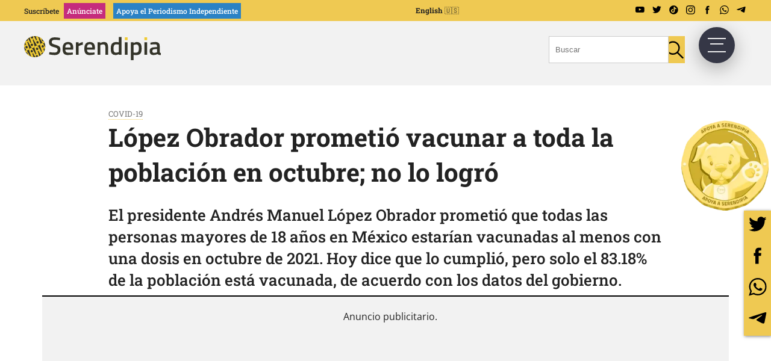

--- FILE ---
content_type: text/html; charset=UTF-8
request_url: https://serendipia.digital/covid-19/lopez-obrador-prometio-vacunar-a-toda-la-poblacion/
body_size: 25935
content:
<!DOCTYPE html>
<html lang="es-MX">

<head><style>img.lazy{min-height:1px}</style><link href="https://serendipia.digital/wp-content/plugins/w3-total-cache/pub/js/lazyload.min.js" as="script">
	<meta charset="UTF-8">
	<meta name="viewport" content="width=device-width, initial-scale=1">
	<link rel="profile" href="https://gmpg.org/xfn/11">

	<meta name="google-site-verification" content="VzTlSjBVRQDVHG_rYk1XWhE3juF5n9ijCe4T1l9XRdQ" />
	<!-- Preconectando y cargando Google Fonts -->
	
	
	<style type="text/css">@font-face {font-family:Titillium Web;font-style:normal;font-weight:300;src:url(/cf-fonts/s/titillium-web/5.0.18/latin/300/normal.woff2);unicode-range:U+0000-00FF,U+0131,U+0152-0153,U+02BB-02BC,U+02C6,U+02DA,U+02DC,U+0304,U+0308,U+0329,U+2000-206F,U+2074,U+20AC,U+2122,U+2191,U+2193,U+2212,U+2215,U+FEFF,U+FFFD;font-display:swap;}@font-face {font-family:Titillium Web;font-style:normal;font-weight:300;src:url(/cf-fonts/s/titillium-web/5.0.18/latin-ext/300/normal.woff2);unicode-range:U+0100-02AF,U+0304,U+0308,U+0329,U+1E00-1E9F,U+1EF2-1EFF,U+2020,U+20A0-20AB,U+20AD-20CF,U+2113,U+2C60-2C7F,U+A720-A7FF;font-display:swap;}@font-face {font-family:Titillium Web;font-style:normal;font-weight:400;src:url(/cf-fonts/s/titillium-web/5.0.18/latin-ext/400/normal.woff2);unicode-range:U+0100-02AF,U+0304,U+0308,U+0329,U+1E00-1E9F,U+1EF2-1EFF,U+2020,U+20A0-20AB,U+20AD-20CF,U+2113,U+2C60-2C7F,U+A720-A7FF;font-display:swap;}@font-face {font-family:Titillium Web;font-style:normal;font-weight:400;src:url(/cf-fonts/s/titillium-web/5.0.18/latin/400/normal.woff2);unicode-range:U+0000-00FF,U+0131,U+0152-0153,U+02BB-02BC,U+02C6,U+02DA,U+02DC,U+0304,U+0308,U+0329,U+2000-206F,U+2074,U+20AC,U+2122,U+2191,U+2193,U+2212,U+2215,U+FEFF,U+FFFD;font-display:swap;}@font-face {font-family:Titillium Web;font-style:normal;font-weight:600;src:url(/cf-fonts/s/titillium-web/5.0.18/latin/600/normal.woff2);unicode-range:U+0000-00FF,U+0131,U+0152-0153,U+02BB-02BC,U+02C6,U+02DA,U+02DC,U+0304,U+0308,U+0329,U+2000-206F,U+2074,U+20AC,U+2122,U+2191,U+2193,U+2212,U+2215,U+FEFF,U+FFFD;font-display:swap;}@font-face {font-family:Titillium Web;font-style:normal;font-weight:600;src:url(/cf-fonts/s/titillium-web/5.0.18/latin-ext/600/normal.woff2);unicode-range:U+0100-02AF,U+0304,U+0308,U+0329,U+1E00-1E9F,U+1EF2-1EFF,U+2020,U+20A0-20AB,U+20AD-20CF,U+2113,U+2C60-2C7F,U+A720-A7FF;font-display:swap;}@font-face {font-family:Titillium Web;font-style:normal;font-weight:700;src:url(/cf-fonts/s/titillium-web/5.0.18/latin/700/normal.woff2);unicode-range:U+0000-00FF,U+0131,U+0152-0153,U+02BB-02BC,U+02C6,U+02DA,U+02DC,U+0304,U+0308,U+0329,U+2000-206F,U+2074,U+20AC,U+2122,U+2191,U+2193,U+2212,U+2215,U+FEFF,U+FFFD;font-display:swap;}@font-face {font-family:Titillium Web;font-style:normal;font-weight:700;src:url(/cf-fonts/s/titillium-web/5.0.18/latin-ext/700/normal.woff2);unicode-range:U+0100-02AF,U+0304,U+0308,U+0329,U+1E00-1E9F,U+1EF2-1EFF,U+2020,U+20A0-20AB,U+20AD-20CF,U+2113,U+2C60-2C7F,U+A720-A7FF;font-display:swap;}@font-face {font-family:Roboto Slab;font-style:normal;font-weight:300;src:url(/cf-fonts/v/roboto-slab/5.0.18/cyrillic/wght/normal.woff2);unicode-range:U+0301,U+0400-045F,U+0490-0491,U+04B0-04B1,U+2116;font-display:swap;}@font-face {font-family:Roboto Slab;font-style:normal;font-weight:300;src:url(/cf-fonts/v/roboto-slab/5.0.18/greek/wght/normal.woff2);unicode-range:U+0370-03FF;font-display:swap;}@font-face {font-family:Roboto Slab;font-style:normal;font-weight:300;src:url(/cf-fonts/v/roboto-slab/5.0.18/latin/wght/normal.woff2);unicode-range:U+0000-00FF,U+0131,U+0152-0153,U+02BB-02BC,U+02C6,U+02DA,U+02DC,U+0304,U+0308,U+0329,U+2000-206F,U+2074,U+20AC,U+2122,U+2191,U+2193,U+2212,U+2215,U+FEFF,U+FFFD;font-display:swap;}@font-face {font-family:Roboto Slab;font-style:normal;font-weight:300;src:url(/cf-fonts/v/roboto-slab/5.0.18/latin-ext/wght/normal.woff2);unicode-range:U+0100-02AF,U+0304,U+0308,U+0329,U+1E00-1E9F,U+1EF2-1EFF,U+2020,U+20A0-20AB,U+20AD-20CF,U+2113,U+2C60-2C7F,U+A720-A7FF;font-display:swap;}@font-face {font-family:Roboto Slab;font-style:normal;font-weight:300;src:url(/cf-fonts/v/roboto-slab/5.0.18/vietnamese/wght/normal.woff2);unicode-range:U+0102-0103,U+0110-0111,U+0128-0129,U+0168-0169,U+01A0-01A1,U+01AF-01B0,U+0300-0301,U+0303-0304,U+0308-0309,U+0323,U+0329,U+1EA0-1EF9,U+20AB;font-display:swap;}@font-face {font-family:Roboto Slab;font-style:normal;font-weight:300;src:url(/cf-fonts/v/roboto-slab/5.0.18/cyrillic-ext/wght/normal.woff2);unicode-range:U+0460-052F,U+1C80-1C88,U+20B4,U+2DE0-2DFF,U+A640-A69F,U+FE2E-FE2F;font-display:swap;}@font-face {font-family:Roboto Slab;font-style:normal;font-weight:300;src:url(/cf-fonts/v/roboto-slab/5.0.18/greek-ext/wght/normal.woff2);unicode-range:U+1F00-1FFF;font-display:swap;}@font-face {font-family:Roboto Slab;font-style:normal;font-weight:400;src:url(/cf-fonts/v/roboto-slab/5.0.18/vietnamese/wght/normal.woff2);unicode-range:U+0102-0103,U+0110-0111,U+0128-0129,U+0168-0169,U+01A0-01A1,U+01AF-01B0,U+0300-0301,U+0303-0304,U+0308-0309,U+0323,U+0329,U+1EA0-1EF9,U+20AB;font-display:swap;}@font-face {font-family:Roboto Slab;font-style:normal;font-weight:400;src:url(/cf-fonts/v/roboto-slab/5.0.18/cyrillic-ext/wght/normal.woff2);unicode-range:U+0460-052F,U+1C80-1C88,U+20B4,U+2DE0-2DFF,U+A640-A69F,U+FE2E-FE2F;font-display:swap;}@font-face {font-family:Roboto Slab;font-style:normal;font-weight:400;src:url(/cf-fonts/v/roboto-slab/5.0.18/cyrillic/wght/normal.woff2);unicode-range:U+0301,U+0400-045F,U+0490-0491,U+04B0-04B1,U+2116;font-display:swap;}@font-face {font-family:Roboto Slab;font-style:normal;font-weight:400;src:url(/cf-fonts/v/roboto-slab/5.0.18/greek-ext/wght/normal.woff2);unicode-range:U+1F00-1FFF;font-display:swap;}@font-face {font-family:Roboto Slab;font-style:normal;font-weight:400;src:url(/cf-fonts/v/roboto-slab/5.0.18/greek/wght/normal.woff2);unicode-range:U+0370-03FF;font-display:swap;}@font-face {font-family:Roboto Slab;font-style:normal;font-weight:400;src:url(/cf-fonts/v/roboto-slab/5.0.18/latin-ext/wght/normal.woff2);unicode-range:U+0100-02AF,U+0304,U+0308,U+0329,U+1E00-1E9F,U+1EF2-1EFF,U+2020,U+20A0-20AB,U+20AD-20CF,U+2113,U+2C60-2C7F,U+A720-A7FF;font-display:swap;}@font-face {font-family:Roboto Slab;font-style:normal;font-weight:400;src:url(/cf-fonts/v/roboto-slab/5.0.18/latin/wght/normal.woff2);unicode-range:U+0000-00FF,U+0131,U+0152-0153,U+02BB-02BC,U+02C6,U+02DA,U+02DC,U+0304,U+0308,U+0329,U+2000-206F,U+2074,U+20AC,U+2122,U+2191,U+2193,U+2212,U+2215,U+FEFF,U+FFFD;font-display:swap;}@font-face {font-family:Roboto Slab;font-style:normal;font-weight:500;src:url(/cf-fonts/v/roboto-slab/5.0.18/vietnamese/wght/normal.woff2);unicode-range:U+0102-0103,U+0110-0111,U+0128-0129,U+0168-0169,U+01A0-01A1,U+01AF-01B0,U+0300-0301,U+0303-0304,U+0308-0309,U+0323,U+0329,U+1EA0-1EF9,U+20AB;font-display:swap;}@font-face {font-family:Roboto Slab;font-style:normal;font-weight:500;src:url(/cf-fonts/v/roboto-slab/5.0.18/greek/wght/normal.woff2);unicode-range:U+0370-03FF;font-display:swap;}@font-face {font-family:Roboto Slab;font-style:normal;font-weight:500;src:url(/cf-fonts/v/roboto-slab/5.0.18/cyrillic-ext/wght/normal.woff2);unicode-range:U+0460-052F,U+1C80-1C88,U+20B4,U+2DE0-2DFF,U+A640-A69F,U+FE2E-FE2F;font-display:swap;}@font-face {font-family:Roboto Slab;font-style:normal;font-weight:500;src:url(/cf-fonts/v/roboto-slab/5.0.18/latin-ext/wght/normal.woff2);unicode-range:U+0100-02AF,U+0304,U+0308,U+0329,U+1E00-1E9F,U+1EF2-1EFF,U+2020,U+20A0-20AB,U+20AD-20CF,U+2113,U+2C60-2C7F,U+A720-A7FF;font-display:swap;}@font-face {font-family:Roboto Slab;font-style:normal;font-weight:500;src:url(/cf-fonts/v/roboto-slab/5.0.18/greek-ext/wght/normal.woff2);unicode-range:U+1F00-1FFF;font-display:swap;}@font-face {font-family:Roboto Slab;font-style:normal;font-weight:500;src:url(/cf-fonts/v/roboto-slab/5.0.18/cyrillic/wght/normal.woff2);unicode-range:U+0301,U+0400-045F,U+0490-0491,U+04B0-04B1,U+2116;font-display:swap;}@font-face {font-family:Roboto Slab;font-style:normal;font-weight:500;src:url(/cf-fonts/v/roboto-slab/5.0.18/latin/wght/normal.woff2);unicode-range:U+0000-00FF,U+0131,U+0152-0153,U+02BB-02BC,U+02C6,U+02DA,U+02DC,U+0304,U+0308,U+0329,U+2000-206F,U+2074,U+20AC,U+2122,U+2191,U+2193,U+2212,U+2215,U+FEFF,U+FFFD;font-display:swap;}@font-face {font-family:Roboto Slab;font-style:normal;font-weight:600;src:url(/cf-fonts/v/roboto-slab/5.0.18/vietnamese/wght/normal.woff2);unicode-range:U+0102-0103,U+0110-0111,U+0128-0129,U+0168-0169,U+01A0-01A1,U+01AF-01B0,U+0300-0301,U+0303-0304,U+0308-0309,U+0323,U+0329,U+1EA0-1EF9,U+20AB;font-display:swap;}@font-face {font-family:Roboto Slab;font-style:normal;font-weight:600;src:url(/cf-fonts/v/roboto-slab/5.0.18/cyrillic/wght/normal.woff2);unicode-range:U+0301,U+0400-045F,U+0490-0491,U+04B0-04B1,U+2116;font-display:swap;}@font-face {font-family:Roboto Slab;font-style:normal;font-weight:600;src:url(/cf-fonts/v/roboto-slab/5.0.18/greek/wght/normal.woff2);unicode-range:U+0370-03FF;font-display:swap;}@font-face {font-family:Roboto Slab;font-style:normal;font-weight:600;src:url(/cf-fonts/v/roboto-slab/5.0.18/latin/wght/normal.woff2);unicode-range:U+0000-00FF,U+0131,U+0152-0153,U+02BB-02BC,U+02C6,U+02DA,U+02DC,U+0304,U+0308,U+0329,U+2000-206F,U+2074,U+20AC,U+2122,U+2191,U+2193,U+2212,U+2215,U+FEFF,U+FFFD;font-display:swap;}@font-face {font-family:Roboto Slab;font-style:normal;font-weight:600;src:url(/cf-fonts/v/roboto-slab/5.0.18/latin-ext/wght/normal.woff2);unicode-range:U+0100-02AF,U+0304,U+0308,U+0329,U+1E00-1E9F,U+1EF2-1EFF,U+2020,U+20A0-20AB,U+20AD-20CF,U+2113,U+2C60-2C7F,U+A720-A7FF;font-display:swap;}@font-face {font-family:Roboto Slab;font-style:normal;font-weight:600;src:url(/cf-fonts/v/roboto-slab/5.0.18/cyrillic-ext/wght/normal.woff2);unicode-range:U+0460-052F,U+1C80-1C88,U+20B4,U+2DE0-2DFF,U+A640-A69F,U+FE2E-FE2F;font-display:swap;}@font-face {font-family:Roboto Slab;font-style:normal;font-weight:600;src:url(/cf-fonts/v/roboto-slab/5.0.18/greek-ext/wght/normal.woff2);unicode-range:U+1F00-1FFF;font-display:swap;}@font-face {font-family:Roboto Slab;font-style:normal;font-weight:700;src:url(/cf-fonts/v/roboto-slab/5.0.18/latin/wght/normal.woff2);unicode-range:U+0000-00FF,U+0131,U+0152-0153,U+02BB-02BC,U+02C6,U+02DA,U+02DC,U+0304,U+0308,U+0329,U+2000-206F,U+2074,U+20AC,U+2122,U+2191,U+2193,U+2212,U+2215,U+FEFF,U+FFFD;font-display:swap;}@font-face {font-family:Roboto Slab;font-style:normal;font-weight:700;src:url(/cf-fonts/v/roboto-slab/5.0.18/greek/wght/normal.woff2);unicode-range:U+0370-03FF;font-display:swap;}@font-face {font-family:Roboto Slab;font-style:normal;font-weight:700;src:url(/cf-fonts/v/roboto-slab/5.0.18/vietnamese/wght/normal.woff2);unicode-range:U+0102-0103,U+0110-0111,U+0128-0129,U+0168-0169,U+01A0-01A1,U+01AF-01B0,U+0300-0301,U+0303-0304,U+0308-0309,U+0323,U+0329,U+1EA0-1EF9,U+20AB;font-display:swap;}@font-face {font-family:Roboto Slab;font-style:normal;font-weight:700;src:url(/cf-fonts/v/roboto-slab/5.0.18/cyrillic-ext/wght/normal.woff2);unicode-range:U+0460-052F,U+1C80-1C88,U+20B4,U+2DE0-2DFF,U+A640-A69F,U+FE2E-FE2F;font-display:swap;}@font-face {font-family:Roboto Slab;font-style:normal;font-weight:700;src:url(/cf-fonts/v/roboto-slab/5.0.18/latin-ext/wght/normal.woff2);unicode-range:U+0100-02AF,U+0304,U+0308,U+0329,U+1E00-1E9F,U+1EF2-1EFF,U+2020,U+20A0-20AB,U+20AD-20CF,U+2113,U+2C60-2C7F,U+A720-A7FF;font-display:swap;}@font-face {font-family:Roboto Slab;font-style:normal;font-weight:700;src:url(/cf-fonts/v/roboto-slab/5.0.18/greek-ext/wght/normal.woff2);unicode-range:U+1F00-1FFF;font-display:swap;}@font-face {font-family:Roboto Slab;font-style:normal;font-weight:700;src:url(/cf-fonts/v/roboto-slab/5.0.18/cyrillic/wght/normal.woff2);unicode-range:U+0301,U+0400-045F,U+0490-0491,U+04B0-04B1,U+2116;font-display:swap;}@font-face {font-family:Open Sans;font-style:normal;font-weight:300;src:url(/cf-fonts/v/open-sans/5.0.20/latin/wght/normal.woff2);unicode-range:U+0000-00FF,U+0131,U+0152-0153,U+02BB-02BC,U+02C6,U+02DA,U+02DC,U+0304,U+0308,U+0329,U+2000-206F,U+2074,U+20AC,U+2122,U+2191,U+2193,U+2212,U+2215,U+FEFF,U+FFFD;font-display:swap;}@font-face {font-family:Open Sans;font-style:normal;font-weight:300;src:url(/cf-fonts/v/open-sans/5.0.20/latin-ext/wght/normal.woff2);unicode-range:U+0100-02AF,U+0304,U+0308,U+0329,U+1E00-1E9F,U+1EF2-1EFF,U+2020,U+20A0-20AB,U+20AD-20CF,U+2113,U+2C60-2C7F,U+A720-A7FF;font-display:swap;}@font-face {font-family:Open Sans;font-style:normal;font-weight:300;src:url(/cf-fonts/v/open-sans/5.0.20/cyrillic-ext/wght/normal.woff2);unicode-range:U+0460-052F,U+1C80-1C88,U+20B4,U+2DE0-2DFF,U+A640-A69F,U+FE2E-FE2F;font-display:swap;}@font-face {font-family:Open Sans;font-style:normal;font-weight:300;src:url(/cf-fonts/v/open-sans/5.0.20/cyrillic/wght/normal.woff2);unicode-range:U+0301,U+0400-045F,U+0490-0491,U+04B0-04B1,U+2116;font-display:swap;}@font-face {font-family:Open Sans;font-style:normal;font-weight:300;src:url(/cf-fonts/v/open-sans/5.0.20/greek/wght/normal.woff2);unicode-range:U+0370-03FF;font-display:swap;}@font-face {font-family:Open Sans;font-style:normal;font-weight:300;src:url(/cf-fonts/v/open-sans/5.0.20/hebrew/wght/normal.woff2);unicode-range:U+0590-05FF,U+200C-2010,U+20AA,U+25CC,U+FB1D-FB4F;font-display:swap;}@font-face {font-family:Open Sans;font-style:normal;font-weight:300;src:url(/cf-fonts/v/open-sans/5.0.20/vietnamese/wght/normal.woff2);unicode-range:U+0102-0103,U+0110-0111,U+0128-0129,U+0168-0169,U+01A0-01A1,U+01AF-01B0,U+0300-0301,U+0303-0304,U+0308-0309,U+0323,U+0329,U+1EA0-1EF9,U+20AB;font-display:swap;}@font-face {font-family:Open Sans;font-style:normal;font-weight:300;src:url(/cf-fonts/v/open-sans/5.0.20/greek-ext/wght/normal.woff2);unicode-range:U+1F00-1FFF;font-display:swap;}@font-face {font-family:Open Sans;font-style:normal;font-weight:400;src:url(/cf-fonts/v/open-sans/5.0.20/latin-ext/wght/normal.woff2);unicode-range:U+0100-02AF,U+0304,U+0308,U+0329,U+1E00-1E9F,U+1EF2-1EFF,U+2020,U+20A0-20AB,U+20AD-20CF,U+2113,U+2C60-2C7F,U+A720-A7FF;font-display:swap;}@font-face {font-family:Open Sans;font-style:normal;font-weight:400;src:url(/cf-fonts/v/open-sans/5.0.20/cyrillic/wght/normal.woff2);unicode-range:U+0301,U+0400-045F,U+0490-0491,U+04B0-04B1,U+2116;font-display:swap;}@font-face {font-family:Open Sans;font-style:normal;font-weight:400;src:url(/cf-fonts/v/open-sans/5.0.20/hebrew/wght/normal.woff2);unicode-range:U+0590-05FF,U+200C-2010,U+20AA,U+25CC,U+FB1D-FB4F;font-display:swap;}@font-face {font-family:Open Sans;font-style:normal;font-weight:400;src:url(/cf-fonts/v/open-sans/5.0.20/greek-ext/wght/normal.woff2);unicode-range:U+1F00-1FFF;font-display:swap;}@font-face {font-family:Open Sans;font-style:normal;font-weight:400;src:url(/cf-fonts/v/open-sans/5.0.20/cyrillic-ext/wght/normal.woff2);unicode-range:U+0460-052F,U+1C80-1C88,U+20B4,U+2DE0-2DFF,U+A640-A69F,U+FE2E-FE2F;font-display:swap;}@font-face {font-family:Open Sans;font-style:normal;font-weight:400;src:url(/cf-fonts/v/open-sans/5.0.20/greek/wght/normal.woff2);unicode-range:U+0370-03FF;font-display:swap;}@font-face {font-family:Open Sans;font-style:normal;font-weight:400;src:url(/cf-fonts/v/open-sans/5.0.20/latin/wght/normal.woff2);unicode-range:U+0000-00FF,U+0131,U+0152-0153,U+02BB-02BC,U+02C6,U+02DA,U+02DC,U+0304,U+0308,U+0329,U+2000-206F,U+2074,U+20AC,U+2122,U+2191,U+2193,U+2212,U+2215,U+FEFF,U+FFFD;font-display:swap;}@font-face {font-family:Open Sans;font-style:normal;font-weight:400;src:url(/cf-fonts/v/open-sans/5.0.20/vietnamese/wght/normal.woff2);unicode-range:U+0102-0103,U+0110-0111,U+0128-0129,U+0168-0169,U+01A0-01A1,U+01AF-01B0,U+0300-0301,U+0303-0304,U+0308-0309,U+0323,U+0329,U+1EA0-1EF9,U+20AB;font-display:swap;}@font-face {font-family:Open Sans;font-style:normal;font-weight:600;src:url(/cf-fonts/v/open-sans/5.0.20/greek/wght/normal.woff2);unicode-range:U+0370-03FF;font-display:swap;}@font-face {font-family:Open Sans;font-style:normal;font-weight:600;src:url(/cf-fonts/v/open-sans/5.0.20/greek-ext/wght/normal.woff2);unicode-range:U+1F00-1FFF;font-display:swap;}@font-face {font-family:Open Sans;font-style:normal;font-weight:600;src:url(/cf-fonts/v/open-sans/5.0.20/cyrillic/wght/normal.woff2);unicode-range:U+0301,U+0400-045F,U+0490-0491,U+04B0-04B1,U+2116;font-display:swap;}@font-face {font-family:Open Sans;font-style:normal;font-weight:600;src:url(/cf-fonts/v/open-sans/5.0.20/cyrillic-ext/wght/normal.woff2);unicode-range:U+0460-052F,U+1C80-1C88,U+20B4,U+2DE0-2DFF,U+A640-A69F,U+FE2E-FE2F;font-display:swap;}@font-face {font-family:Open Sans;font-style:normal;font-weight:600;src:url(/cf-fonts/v/open-sans/5.0.20/latin/wght/normal.woff2);unicode-range:U+0000-00FF,U+0131,U+0152-0153,U+02BB-02BC,U+02C6,U+02DA,U+02DC,U+0304,U+0308,U+0329,U+2000-206F,U+2074,U+20AC,U+2122,U+2191,U+2193,U+2212,U+2215,U+FEFF,U+FFFD;font-display:swap;}@font-face {font-family:Open Sans;font-style:normal;font-weight:600;src:url(/cf-fonts/v/open-sans/5.0.20/latin-ext/wght/normal.woff2);unicode-range:U+0100-02AF,U+0304,U+0308,U+0329,U+1E00-1E9F,U+1EF2-1EFF,U+2020,U+20A0-20AB,U+20AD-20CF,U+2113,U+2C60-2C7F,U+A720-A7FF;font-display:swap;}@font-face {font-family:Open Sans;font-style:normal;font-weight:600;src:url(/cf-fonts/v/open-sans/5.0.20/hebrew/wght/normal.woff2);unicode-range:U+0590-05FF,U+200C-2010,U+20AA,U+25CC,U+FB1D-FB4F;font-display:swap;}@font-face {font-family:Open Sans;font-style:normal;font-weight:600;src:url(/cf-fonts/v/open-sans/5.0.20/vietnamese/wght/normal.woff2);unicode-range:U+0102-0103,U+0110-0111,U+0128-0129,U+0168-0169,U+01A0-01A1,U+01AF-01B0,U+0300-0301,U+0303-0304,U+0308-0309,U+0323,U+0329,U+1EA0-1EF9,U+20AB;font-display:swap;}@font-face {font-family:Open Sans;font-style:normal;font-weight:700;src:url(/cf-fonts/v/open-sans/5.0.20/cyrillic-ext/wght/normal.woff2);unicode-range:U+0460-052F,U+1C80-1C88,U+20B4,U+2DE0-2DFF,U+A640-A69F,U+FE2E-FE2F;font-display:swap;}@font-face {font-family:Open Sans;font-style:normal;font-weight:700;src:url(/cf-fonts/v/open-sans/5.0.20/latin/wght/normal.woff2);unicode-range:U+0000-00FF,U+0131,U+0152-0153,U+02BB-02BC,U+02C6,U+02DA,U+02DC,U+0304,U+0308,U+0329,U+2000-206F,U+2074,U+20AC,U+2122,U+2191,U+2193,U+2212,U+2215,U+FEFF,U+FFFD;font-display:swap;}@font-face {font-family:Open Sans;font-style:normal;font-weight:700;src:url(/cf-fonts/v/open-sans/5.0.20/vietnamese/wght/normal.woff2);unicode-range:U+0102-0103,U+0110-0111,U+0128-0129,U+0168-0169,U+01A0-01A1,U+01AF-01B0,U+0300-0301,U+0303-0304,U+0308-0309,U+0323,U+0329,U+1EA0-1EF9,U+20AB;font-display:swap;}@font-face {font-family:Open Sans;font-style:normal;font-weight:700;src:url(/cf-fonts/v/open-sans/5.0.20/cyrillic/wght/normal.woff2);unicode-range:U+0301,U+0400-045F,U+0490-0491,U+04B0-04B1,U+2116;font-display:swap;}@font-face {font-family:Open Sans;font-style:normal;font-weight:700;src:url(/cf-fonts/v/open-sans/5.0.20/hebrew/wght/normal.woff2);unicode-range:U+0590-05FF,U+200C-2010,U+20AA,U+25CC,U+FB1D-FB4F;font-display:swap;}@font-face {font-family:Open Sans;font-style:normal;font-weight:700;src:url(/cf-fonts/v/open-sans/5.0.20/latin-ext/wght/normal.woff2);unicode-range:U+0100-02AF,U+0304,U+0308,U+0329,U+1E00-1E9F,U+1EF2-1EFF,U+2020,U+20A0-20AB,U+20AD-20CF,U+2113,U+2C60-2C7F,U+A720-A7FF;font-display:swap;}@font-face {font-family:Open Sans;font-style:normal;font-weight:700;src:url(/cf-fonts/v/open-sans/5.0.20/greek/wght/normal.woff2);unicode-range:U+0370-03FF;font-display:swap;}@font-face {font-family:Open Sans;font-style:normal;font-weight:700;src:url(/cf-fonts/v/open-sans/5.0.20/greek-ext/wght/normal.woff2);unicode-range:U+1F00-1FFF;font-display:swap;}@font-face {font-family:Open Sans;font-style:normal;font-weight:800;src:url(/cf-fonts/v/open-sans/5.0.20/latin-ext/wght/normal.woff2);unicode-range:U+0100-02AF,U+0304,U+0308,U+0329,U+1E00-1E9F,U+1EF2-1EFF,U+2020,U+20A0-20AB,U+20AD-20CF,U+2113,U+2C60-2C7F,U+A720-A7FF;font-display:swap;}@font-face {font-family:Open Sans;font-style:normal;font-weight:800;src:url(/cf-fonts/v/open-sans/5.0.20/cyrillic-ext/wght/normal.woff2);unicode-range:U+0460-052F,U+1C80-1C88,U+20B4,U+2DE0-2DFF,U+A640-A69F,U+FE2E-FE2F;font-display:swap;}@font-face {font-family:Open Sans;font-style:normal;font-weight:800;src:url(/cf-fonts/v/open-sans/5.0.20/greek-ext/wght/normal.woff2);unicode-range:U+1F00-1FFF;font-display:swap;}@font-face {font-family:Open Sans;font-style:normal;font-weight:800;src:url(/cf-fonts/v/open-sans/5.0.20/latin/wght/normal.woff2);unicode-range:U+0000-00FF,U+0131,U+0152-0153,U+02BB-02BC,U+02C6,U+02DA,U+02DC,U+0304,U+0308,U+0329,U+2000-206F,U+2074,U+20AC,U+2122,U+2191,U+2193,U+2212,U+2215,U+FEFF,U+FFFD;font-display:swap;}@font-face {font-family:Open Sans;font-style:normal;font-weight:800;src:url(/cf-fonts/v/open-sans/5.0.20/hebrew/wght/normal.woff2);unicode-range:U+0590-05FF,U+200C-2010,U+20AA,U+25CC,U+FB1D-FB4F;font-display:swap;}@font-face {font-family:Open Sans;font-style:normal;font-weight:800;src:url(/cf-fonts/v/open-sans/5.0.20/greek/wght/normal.woff2);unicode-range:U+0370-03FF;font-display:swap;}@font-face {font-family:Open Sans;font-style:normal;font-weight:800;src:url(/cf-fonts/v/open-sans/5.0.20/vietnamese/wght/normal.woff2);unicode-range:U+0102-0103,U+0110-0111,U+0128-0129,U+0168-0169,U+01A0-01A1,U+01AF-01B0,U+0300-0301,U+0303-0304,U+0308-0309,U+0323,U+0329,U+1EA0-1EF9,U+20AB;font-display:swap;}@font-face {font-family:Open Sans;font-style:normal;font-weight:800;src:url(/cf-fonts/v/open-sans/5.0.20/cyrillic/wght/normal.woff2);unicode-range:U+0301,U+0400-045F,U+0490-0491,U+04B0-04B1,U+2116;font-display:swap;}@font-face {font-family:Open Sans;font-style:italic;font-weight:300;src:url(/cf-fonts/v/open-sans/5.0.20/latin-ext/wght/italic.woff2);unicode-range:U+0100-02AF,U+0304,U+0308,U+0329,U+1E00-1E9F,U+1EF2-1EFF,U+2020,U+20A0-20AB,U+20AD-20CF,U+2113,U+2C60-2C7F,U+A720-A7FF;font-display:swap;}@font-face {font-family:Open Sans;font-style:italic;font-weight:300;src:url(/cf-fonts/v/open-sans/5.0.20/cyrillic/wght/italic.woff2);unicode-range:U+0301,U+0400-045F,U+0490-0491,U+04B0-04B1,U+2116;font-display:swap;}@font-face {font-family:Open Sans;font-style:italic;font-weight:300;src:url(/cf-fonts/v/open-sans/5.0.20/vietnamese/wght/italic.woff2);unicode-range:U+0102-0103,U+0110-0111,U+0128-0129,U+0168-0169,U+01A0-01A1,U+01AF-01B0,U+0300-0301,U+0303-0304,U+0308-0309,U+0323,U+0329,U+1EA0-1EF9,U+20AB;font-display:swap;}@font-face {font-family:Open Sans;font-style:italic;font-weight:300;src:url(/cf-fonts/v/open-sans/5.0.20/hebrew/wght/italic.woff2);unicode-range:U+0590-05FF,U+200C-2010,U+20AA,U+25CC,U+FB1D-FB4F;font-display:swap;}@font-face {font-family:Open Sans;font-style:italic;font-weight:300;src:url(/cf-fonts/v/open-sans/5.0.20/greek-ext/wght/italic.woff2);unicode-range:U+1F00-1FFF;font-display:swap;}@font-face {font-family:Open Sans;font-style:italic;font-weight:300;src:url(/cf-fonts/v/open-sans/5.0.20/latin/wght/italic.woff2);unicode-range:U+0000-00FF,U+0131,U+0152-0153,U+02BB-02BC,U+02C6,U+02DA,U+02DC,U+0304,U+0308,U+0329,U+2000-206F,U+2074,U+20AC,U+2122,U+2191,U+2193,U+2212,U+2215,U+FEFF,U+FFFD;font-display:swap;}@font-face {font-family:Open Sans;font-style:italic;font-weight:300;src:url(/cf-fonts/v/open-sans/5.0.20/cyrillic-ext/wght/italic.woff2);unicode-range:U+0460-052F,U+1C80-1C88,U+20B4,U+2DE0-2DFF,U+A640-A69F,U+FE2E-FE2F;font-display:swap;}@font-face {font-family:Open Sans;font-style:italic;font-weight:300;src:url(/cf-fonts/v/open-sans/5.0.20/greek/wght/italic.woff2);unicode-range:U+0370-03FF;font-display:swap;}@font-face {font-family:Open Sans;font-style:italic;font-weight:400;src:url(/cf-fonts/v/open-sans/5.0.20/latin-ext/wght/italic.woff2);unicode-range:U+0100-02AF,U+0304,U+0308,U+0329,U+1E00-1E9F,U+1EF2-1EFF,U+2020,U+20A0-20AB,U+20AD-20CF,U+2113,U+2C60-2C7F,U+A720-A7FF;font-display:swap;}@font-face {font-family:Open Sans;font-style:italic;font-weight:400;src:url(/cf-fonts/v/open-sans/5.0.20/greek/wght/italic.woff2);unicode-range:U+0370-03FF;font-display:swap;}@font-face {font-family:Open Sans;font-style:italic;font-weight:400;src:url(/cf-fonts/v/open-sans/5.0.20/greek-ext/wght/italic.woff2);unicode-range:U+1F00-1FFF;font-display:swap;}@font-face {font-family:Open Sans;font-style:italic;font-weight:400;src:url(/cf-fonts/v/open-sans/5.0.20/cyrillic/wght/italic.woff2);unicode-range:U+0301,U+0400-045F,U+0490-0491,U+04B0-04B1,U+2116;font-display:swap;}@font-face {font-family:Open Sans;font-style:italic;font-weight:400;src:url(/cf-fonts/v/open-sans/5.0.20/cyrillic-ext/wght/italic.woff2);unicode-range:U+0460-052F,U+1C80-1C88,U+20B4,U+2DE0-2DFF,U+A640-A69F,U+FE2E-FE2F;font-display:swap;}@font-face {font-family:Open Sans;font-style:italic;font-weight:400;src:url(/cf-fonts/v/open-sans/5.0.20/hebrew/wght/italic.woff2);unicode-range:U+0590-05FF,U+200C-2010,U+20AA,U+25CC,U+FB1D-FB4F;font-display:swap;}@font-face {font-family:Open Sans;font-style:italic;font-weight:400;src:url(/cf-fonts/v/open-sans/5.0.20/latin/wght/italic.woff2);unicode-range:U+0000-00FF,U+0131,U+0152-0153,U+02BB-02BC,U+02C6,U+02DA,U+02DC,U+0304,U+0308,U+0329,U+2000-206F,U+2074,U+20AC,U+2122,U+2191,U+2193,U+2212,U+2215,U+FEFF,U+FFFD;font-display:swap;}@font-face {font-family:Open Sans;font-style:italic;font-weight:400;src:url(/cf-fonts/v/open-sans/5.0.20/vietnamese/wght/italic.woff2);unicode-range:U+0102-0103,U+0110-0111,U+0128-0129,U+0168-0169,U+01A0-01A1,U+01AF-01B0,U+0300-0301,U+0303-0304,U+0308-0309,U+0323,U+0329,U+1EA0-1EF9,U+20AB;font-display:swap;}</style>
	<noscript>
		<link href="https://fonts.googleapis.com/css2?family=Titillium+Web:wght@300;400;600;700&family=Roboto+Slab:wght@300;400;500;600;700&family=Open+Sans:ital,wght@0,300;0,400;0,600;0,700;0,800;1,300;1,400&display=swap" rel="stylesheet">
	</noscript>

	<!-- Pingback URL -->
			<link rel="pingback" href="https://serendipia.digital/xmlrpc.php">
	
	<meta name='robots' content='index, follow, max-image-preview:large, max-snippet:-1, max-video-preview:-1' />

	<!-- This site is optimized with the Yoast SEO plugin v26.8 - https://yoast.com/product/yoast-seo-wordpress/ -->
	<title>López Obrador prometió vacunar a toda la población este mes; no lo logró</title>
	<meta name="description" content="El presidente López Obrador López Obrador prometió vacunar a toda la población en octubre; solo el 79.75% de la población está vacunada." />
	<link rel="canonical" href="https://serendipia.digital/covid-19/lopez-obrador-prometio-vacunar-a-toda-la-poblacion/" />
	<meta property="og:locale" content="es_MX" />
	<meta property="og:type" content="article" />
	<meta property="og:title" content="López Obrador prometió vacunar a toda la población este mes; no lo logró" />
	<meta property="og:description" content="El presidente López Obrador López Obrador prometió vacunar a toda la población en octubre; solo el 79.75% de la población está vacunada." />
	<meta property="og:url" content="https://serendipia.digital/covid-19/lopez-obrador-prometio-vacunar-a-toda-la-poblacion/" />
	<meta property="og:site_name" content="Serendipia" />
	<meta property="article:publisher" content="https://www.facebook.com/SerendipiaData/" />
	<meta property="article:published_time" content="2021-10-29T18:45:19+00:00" />
	<meta property="article:modified_time" content="2021-11-19T00:42:18+00:00" />
	<meta property="og:image" content="https://i0.wp.com/serendipia.digital/wp-content/uploads/2021/10/nota-todo-mexico-vacunado.jpg?fit=1920%2C1080&ssl=1" />
	<meta property="og:image:width" content="1920" />
	<meta property="og:image:height" content="1080" />
	<meta property="og:image:type" content="image/jpeg" />
	<meta name="author" content="Erika Lilian Contreras" />
	<meta name="twitter:card" content="summary_large_image" />
	<meta name="twitter:creator" content="@serendipiadata" />
	<meta name="twitter:site" content="@serendipiadata" />
	<meta name="twitter:label1" content="Escrito por" />
	<meta name="twitter:data1" content="Erika Lilian Contreras" />
	<meta name="twitter:label2" content="Tiempo de lectura" />
	<meta name="twitter:data2" content="6 minutos" />
	<meta name="twitter:label3" content="Written by" />
	<meta name="twitter:data3" content="Erika Lilian Contreras" />
	<script type="application/ld+json" class="yoast-schema-graph">{"@context":"https://schema.org","@graph":[{"@type":"Article","@id":"https://serendipia.digital/covid-19/lopez-obrador-prometio-vacunar-a-toda-la-poblacion/#article","isPartOf":{"@id":"https://serendipia.digital/covid-19/lopez-obrador-prometio-vacunar-a-toda-la-poblacion/"},"author":[{"@id":"https://serendipia.digital/#/schema/person/df0ade0a532bdb71eae0d05c740362fa"}],"headline":"López Obrador prometió vacunar a toda la población en octubre; no lo logró","datePublished":"2021-10-29T18:45:19+00:00","dateModified":"2021-11-19T00:42:18+00:00","mainEntityOfPage":{"@id":"https://serendipia.digital/covid-19/lopez-obrador-prometio-vacunar-a-toda-la-poblacion/"},"wordCount":1311,"commentCount":1,"publisher":{"@id":"https://serendipia.digital/#organization"},"image":{"@id":"https://serendipia.digital/covid-19/lopez-obrador-prometio-vacunar-a-toda-la-poblacion/#primaryimage"},"thumbnailUrl":"https://i0.wp.com/serendipia.digital/wp-content/uploads/2021/10/nota-todo-mexico-vacunado.jpg?fit=1920%2C1080&ssl=1","articleSection":["COVID-19"],"inLanguage":"es","potentialAction":[{"@type":"CommentAction","name":"Comment","target":["https://serendipia.digital/covid-19/lopez-obrador-prometio-vacunar-a-toda-la-poblacion/#respond"]}]},{"@type":"WebPage","@id":"https://serendipia.digital/covid-19/lopez-obrador-prometio-vacunar-a-toda-la-poblacion/","url":"https://serendipia.digital/covid-19/lopez-obrador-prometio-vacunar-a-toda-la-poblacion/","name":"López Obrador prometió vacunar a toda la población este mes; no lo logró","isPartOf":{"@id":"https://serendipia.digital/#website"},"primaryImageOfPage":{"@id":"https://serendipia.digital/covid-19/lopez-obrador-prometio-vacunar-a-toda-la-poblacion/#primaryimage"},"image":{"@id":"https://serendipia.digital/covid-19/lopez-obrador-prometio-vacunar-a-toda-la-poblacion/#primaryimage"},"thumbnailUrl":"https://i0.wp.com/serendipia.digital/wp-content/uploads/2021/10/nota-todo-mexico-vacunado.jpg?fit=1920%2C1080&ssl=1","datePublished":"2021-10-29T18:45:19+00:00","dateModified":"2021-11-19T00:42:18+00:00","description":"El presidente López Obrador López Obrador prometió vacunar a toda la población en octubre; solo el 79.75% de la población está vacunada.","breadcrumb":{"@id":"https://serendipia.digital/covid-19/lopez-obrador-prometio-vacunar-a-toda-la-poblacion/#breadcrumb"},"inLanguage":"es","potentialAction":[{"@type":"ReadAction","target":["https://serendipia.digital/covid-19/lopez-obrador-prometio-vacunar-a-toda-la-poblacion/"]}]},{"@type":"ImageObject","inLanguage":"es","@id":"https://serendipia.digital/covid-19/lopez-obrador-prometio-vacunar-a-toda-la-poblacion/#primaryimage","url":"https://i0.wp.com/serendipia.digital/wp-content/uploads/2021/10/nota-todo-mexico-vacunado.jpg?fit=1920%2C1080&ssl=1","contentUrl":"https://i0.wp.com/serendipia.digital/wp-content/uploads/2021/10/nota-todo-mexico-vacunado.jpg?fit=1920%2C1080&ssl=1","width":1920,"height":1080,"caption":"lópez obrador prometió vacunar a toda la población"},{"@type":"BreadcrumbList","@id":"https://serendipia.digital/covid-19/lopez-obrador-prometio-vacunar-a-toda-la-poblacion/#breadcrumb","itemListElement":[{"@type":"ListItem","position":1,"name":"Inicio","item":"https://serendipia.digital/"},{"@type":"ListItem","position":2,"name":"López Obrador prometió vacunar a toda la población en octubre; no lo logró"}]},{"@type":"WebSite","@id":"https://serendipia.digital/#website","url":"https://serendipia.digital/","name":"Serendipia","description":"Serendipia es una iniciativa independiente de periodismo de datos. Buscamos datos, encontramos historias","publisher":{"@id":"https://serendipia.digital/#organization"},"potentialAction":[{"@type":"SearchAction","target":{"@type":"EntryPoint","urlTemplate":"https://serendipia.digital/?s={search_term_string}"},"query-input":{"@type":"PropertyValueSpecification","valueRequired":true,"valueName":"search_term_string"}}],"inLanguage":"es"},{"@type":"Organization","@id":"https://serendipia.digital/#organization","name":"Serendipia | Periodismo de datos","url":"https://serendipia.digital/","logo":{"@type":"ImageObject","inLanguage":"es","@id":"https://serendipia.digital/#/schema/logo/image/","url":"https://i0.wp.com/serendipia.digital/wp-content/uploads/2017/10/Screen-Shot-2017-10-04-at-11.24.30-PM.png?fit=440%2C116&ssl=1","contentUrl":"https://i0.wp.com/serendipia.digital/wp-content/uploads/2017/10/Screen-Shot-2017-10-04-at-11.24.30-PM.png?fit=440%2C116&ssl=1","width":440,"height":116,"caption":"Serendipia | Periodismo de datos"},"image":{"@id":"https://serendipia.digital/#/schema/logo/image/"},"sameAs":["https://www.facebook.com/SerendipiaData/","https://x.com/serendipiadata","https://www.instagram.com/Serendipiadata/"]},{"@type":"Person","@id":"https://serendipia.digital/#/schema/person/df0ade0a532bdb71eae0d05c740362fa","name":"Erika Lilian Contreras","image":{"@type":"ImageObject","inLanguage":"es","@id":"https://serendipia.digital/#/schema/person/image/14e56dfd04a6cf9eb188c14704fd4b15","url":"https://secure.gravatar.com/avatar/8afa939f8da1813d76cb9e69dc358d201b0fb7c602e776cddb8ca3ba501283fc?s=96&d=mm&r=g","contentUrl":"https://secure.gravatar.com/avatar/8afa939f8da1813d76cb9e69dc358d201b0fb7c602e776cddb8ca3ba501283fc?s=96&d=mm&r=g","caption":"Erika Lilian Contreras"},"url":"https://serendipia.digital/author/erikacontreras/"}]}</script>
	<!-- / Yoast SEO plugin. -->


<link rel='dns-prefetch' href='//pagead2.googlesyndication.com' />
<link rel='dns-prefetch' href='//www.googletagmanager.com' />
<link rel='dns-prefetch' href='//www.clarity.ms' />
<link rel='dns-prefetch' href='//secure.gravatar.com' />
<link rel='dns-prefetch' href='//stats.wp.com' />
<link rel='dns-prefetch' href='//v0.wordpress.com' />
<link rel='preconnect' href='//i0.wp.com' />
<link rel='preconnect' href='//c0.wp.com' />
<link rel="alternate" type="application/rss+xml" title="Serendipia &raquo; López Obrador prometió vacunar a toda la población en octubre; no lo logró RSS de los comentarios" href="https://serendipia.digital/covid-19/lopez-obrador-prometio-vacunar-a-toda-la-poblacion/feed/" />
<link rel="alternate" title="oEmbed (JSON)" type="application/json+oembed" href="https://serendipia.digital/wp-json/oembed/1.0/embed?url=https%3A%2F%2Fserendipia.digital%2Fcovid-19%2Flopez-obrador-prometio-vacunar-a-toda-la-poblacion%2F&#038;lang=es" />
<link rel="alternate" title="oEmbed (XML)" type="text/xml+oembed" href="https://serendipia.digital/wp-json/oembed/1.0/embed?url=https%3A%2F%2Fserendipia.digital%2Fcovid-19%2Flopez-obrador-prometio-vacunar-a-toda-la-poblacion%2F&#038;format=xml&#038;lang=es" />
<style id='wp-img-auto-sizes-contain-inline-css' type='text/css'>
img:is([sizes=auto i],[sizes^="auto," i]){contain-intrinsic-size:3000px 1500px}
/*# sourceURL=wp-img-auto-sizes-contain-inline-css */
</style>
<link rel='stylesheet' id='jetpack_related-posts-css' href='https://c0.wp.com/p/jetpack/15.4/modules/related-posts/related-posts.css' type='text/css' media='all' />
<style id='classic-theme-styles-inline-css' type='text/css'>
/*! This file is auto-generated */
.wp-block-button__link{color:#fff;background-color:#32373c;border-radius:9999px;box-shadow:none;text-decoration:none;padding:calc(.667em + 2px) calc(1.333em + 2px);font-size:1.125em}.wp-block-file__button{background:#32373c;color:#fff;text-decoration:none}
/*# sourceURL=/wp-includes/css/classic-themes.min.css */
</style>
<link rel='stylesheet' id='style-css' href='https://serendipia.digital/wp-content/themes/serendipia/style.css?ver=6.9' type='text/css' media='all' />
<link rel='stylesheet' id='sharedaddy-css' href='https://c0.wp.com/p/jetpack/15.4/modules/sharedaddy/sharing.css' type='text/css' media='all' />
<link rel='stylesheet' id='social-logos-css' href='https://c0.wp.com/p/jetpack/15.4/_inc/social-logos/social-logos.min.css' type='text/css' media='all' />
<script type="text/javascript" id="jetpack_related-posts-js-extra">
/* <![CDATA[ */
var related_posts_js_options = {"post_heading":"h4"};
//# sourceURL=jetpack_related-posts-js-extra
/* ]]> */
</script>
<script type="text/javascript" src="https://c0.wp.com/p/jetpack/15.4/_inc/build/related-posts/related-posts.min.js" id="jetpack_related-posts-js"></script>
<link rel="https://api.w.org/" href="https://serendipia.digital/wp-json/" /><link rel="alternate" title="JSON" type="application/json" href="https://serendipia.digital/wp-json/wp/v2/posts/16655" /><link rel="EditURI" type="application/rsd+xml" title="RSD" href="https://serendipia.digital/xmlrpc.php?rsd" />
<meta name="generator" content="WordPress 6.9" />
<link rel='shortlink' href='https://wp.me/p97Ufd-4kD' />
	<style>img#wpstats{display:none}</style>
		      <meta name="onesignal" content="wordpress-plugin"/>
            <script>

      window.OneSignalDeferred = window.OneSignalDeferred || [];

      OneSignalDeferred.push(function(OneSignal) {
        var oneSignal_options = {};
        window._oneSignalInitOptions = oneSignal_options;

        oneSignal_options['serviceWorkerParam'] = { scope: '/wp-content/plugins/onesignal-free-web-push-notifications/sdk_files/push/onesignal/' };
oneSignal_options['serviceWorkerPath'] = 'OneSignalSDKWorker.js';

        OneSignal.Notifications.setDefaultUrl("https://serendipia.digital");

        oneSignal_options['wordpress'] = true;
oneSignal_options['appId'] = '951b0f01-9fa6-4d7a-8269-a7fc48165d78';
oneSignal_options['allowLocalhostAsSecureOrigin'] = true;
oneSignal_options['welcomeNotification'] = { };
oneSignal_options['welcomeNotification']['disable'] = true;
oneSignal_options['path'] = "https://serendipia.digital/wp-content/plugins/onesignal-free-web-push-notifications/sdk_files/";
oneSignal_options['safari_web_id'] = "web.onesignal.auto.10bba952-d3e6-4be7-b269-bd5caae877a4";
oneSignal_options['promptOptions'] = { };
oneSignal_options['notifyButton'] = { };
oneSignal_options['notifyButton']['enable'] = true;
oneSignal_options['notifyButton']['position'] = 'bottom-right';
oneSignal_options['notifyButton']['theme'] = 'default';
oneSignal_options['notifyButton']['size'] = 'medium';
oneSignal_options['notifyButton']['displayPredicate'] = function() {
              return !OneSignal.User.PushSubscription.optedIn;
            };
oneSignal_options['notifyButton']['showCredit'] = false;
oneSignal_options['notifyButton']['text'] = {};
oneSignal_options['notifyButton']['text']['tip.state.unsubscribed'] = 'Activa notificaciones';
oneSignal_options['notifyButton']['text']['tip.state.subscribed'] = 'Estás suscrito a nuestras notificaciones';
oneSignal_options['notifyButton']['text']['tip.state.blocked'] = 'Tienes bloqueadas las notificaciones';
oneSignal_options['notifyButton']['text']['message.action.subscribed'] = '¡Gracias por suscribirte!';
oneSignal_options['notifyButton']['text']['message.action.resubscribed'] = 'Has vuelto a activar las notificaciones';
oneSignal_options['notifyButton']['text']['message.action.unsubscribed'] = 'Ya no recibirás nuestras notificaciones';
oneSignal_options['notifyButton']['text']['dialog.main.title'] = 'Gestiona las notificaciones';
oneSignal_options['notifyButton']['text']['dialog.main.button.subscribe'] = 'Suscribirse';
oneSignal_options['notifyButton']['text']['dialog.main.button.unsubscribe'] = 'Darse de baja';
oneSignal_options['notifyButton']['text']['dialog.blocked.title'] = 'Desbloquear notificaciones';
oneSignal_options['notifyButton']['text']['dialog.blocked.message'] = 'Sigue estos pasos para permitir las notificaciones:';
              OneSignal.init(window._oneSignalInitOptions);
              OneSignal.Notifications.requestPermission()      });

      function documentInitOneSignal() {
        var oneSignal_elements = document.getElementsByClassName("OneSignal-prompt");

        var oneSignalLinkClickHandler = function(event) { OneSignal.Notifications.requestPermission(); event.preventDefault(); };        for(var i = 0; i < oneSignal_elements.length; i++)
          oneSignal_elements[i].addEventListener('click', oneSignalLinkClickHandler, false);
      }

      if (document.readyState === 'complete') {
           documentInitOneSignal();
      }
      else {
           window.addEventListener("load", function(event){
               documentInitOneSignal();
          });
      }
    </script>
	<!-- Favicon -->
	<link rel="icon" type="image/png" href="https://serendipia.digital/wp-content/themes/serendipia/sp.webp">
<style id='wp-block-heading-inline-css' type='text/css'>
h1:where(.wp-block-heading).has-background,h2:where(.wp-block-heading).has-background,h3:where(.wp-block-heading).has-background,h4:where(.wp-block-heading).has-background,h5:where(.wp-block-heading).has-background,h6:where(.wp-block-heading).has-background{padding:1.25em 2.375em}h1.has-text-align-left[style*=writing-mode]:where([style*=vertical-lr]),h1.has-text-align-right[style*=writing-mode]:where([style*=vertical-rl]),h2.has-text-align-left[style*=writing-mode]:where([style*=vertical-lr]),h2.has-text-align-right[style*=writing-mode]:where([style*=vertical-rl]),h3.has-text-align-left[style*=writing-mode]:where([style*=vertical-lr]),h3.has-text-align-right[style*=writing-mode]:where([style*=vertical-rl]),h4.has-text-align-left[style*=writing-mode]:where([style*=vertical-lr]),h4.has-text-align-right[style*=writing-mode]:where([style*=vertical-rl]),h5.has-text-align-left[style*=writing-mode]:where([style*=vertical-lr]),h5.has-text-align-right[style*=writing-mode]:where([style*=vertical-rl]),h6.has-text-align-left[style*=writing-mode]:where([style*=vertical-lr]),h6.has-text-align-right[style*=writing-mode]:where([style*=vertical-rl]){rotate:180deg}
/*# sourceURL=https://c0.wp.com/c/6.9/wp-includes/blocks/heading/style.min.css */
</style>
<style id='wp-block-image-inline-css' type='text/css'>
.wp-block-image>a,.wp-block-image>figure>a{display:inline-block}.wp-block-image img{box-sizing:border-box;height:auto;max-width:100%;vertical-align:bottom}@media not (prefers-reduced-motion){.wp-block-image img.hide{visibility:hidden}.wp-block-image img.show{animation:show-content-image .4s}}.wp-block-image[style*=border-radius] img,.wp-block-image[style*=border-radius]>a{border-radius:inherit}.wp-block-image.has-custom-border img{box-sizing:border-box}.wp-block-image.aligncenter{text-align:center}.wp-block-image.alignfull>a,.wp-block-image.alignwide>a{width:100%}.wp-block-image.alignfull img,.wp-block-image.alignwide img{height:auto;width:100%}.wp-block-image .aligncenter,.wp-block-image .alignleft,.wp-block-image .alignright,.wp-block-image.aligncenter,.wp-block-image.alignleft,.wp-block-image.alignright{display:table}.wp-block-image .aligncenter>figcaption,.wp-block-image .alignleft>figcaption,.wp-block-image .alignright>figcaption,.wp-block-image.aligncenter>figcaption,.wp-block-image.alignleft>figcaption,.wp-block-image.alignright>figcaption{caption-side:bottom;display:table-caption}.wp-block-image .alignleft{float:left;margin:.5em 1em .5em 0}.wp-block-image .alignright{float:right;margin:.5em 0 .5em 1em}.wp-block-image .aligncenter{margin-left:auto;margin-right:auto}.wp-block-image :where(figcaption){margin-bottom:1em;margin-top:.5em}.wp-block-image.is-style-circle-mask img{border-radius:9999px}@supports ((-webkit-mask-image:none) or (mask-image:none)) or (-webkit-mask-image:none){.wp-block-image.is-style-circle-mask img{border-radius:0;-webkit-mask-image:url('data:image/svg+xml;utf8,<svg viewBox="0 0 100 100" xmlns="http://www.w3.org/2000/svg"><circle cx="50" cy="50" r="50"/></svg>');mask-image:url('data:image/svg+xml;utf8,<svg viewBox="0 0 100 100" xmlns="http://www.w3.org/2000/svg"><circle cx="50" cy="50" r="50"/></svg>');mask-mode:alpha;-webkit-mask-position:center;mask-position:center;-webkit-mask-repeat:no-repeat;mask-repeat:no-repeat;-webkit-mask-size:contain;mask-size:contain}}:root :where(.wp-block-image.is-style-rounded img,.wp-block-image .is-style-rounded img){border-radius:9999px}.wp-block-image figure{margin:0}.wp-lightbox-container{display:flex;flex-direction:column;position:relative}.wp-lightbox-container img{cursor:zoom-in}.wp-lightbox-container img:hover+button{opacity:1}.wp-lightbox-container button{align-items:center;backdrop-filter:blur(16px) saturate(180%);background-color:#5a5a5a40;border:none;border-radius:4px;cursor:zoom-in;display:flex;height:20px;justify-content:center;opacity:0;padding:0;position:absolute;right:16px;text-align:center;top:16px;width:20px;z-index:100}@media not (prefers-reduced-motion){.wp-lightbox-container button{transition:opacity .2s ease}}.wp-lightbox-container button:focus-visible{outline:3px auto #5a5a5a40;outline:3px auto -webkit-focus-ring-color;outline-offset:3px}.wp-lightbox-container button:hover{cursor:pointer;opacity:1}.wp-lightbox-container button:focus{opacity:1}.wp-lightbox-container button:focus,.wp-lightbox-container button:hover,.wp-lightbox-container button:not(:hover):not(:active):not(.has-background){background-color:#5a5a5a40;border:none}.wp-lightbox-overlay{box-sizing:border-box;cursor:zoom-out;height:100vh;left:0;overflow:hidden;position:fixed;top:0;visibility:hidden;width:100%;z-index:100000}.wp-lightbox-overlay .close-button{align-items:center;cursor:pointer;display:flex;justify-content:center;min-height:40px;min-width:40px;padding:0;position:absolute;right:calc(env(safe-area-inset-right) + 16px);top:calc(env(safe-area-inset-top) + 16px);z-index:5000000}.wp-lightbox-overlay .close-button:focus,.wp-lightbox-overlay .close-button:hover,.wp-lightbox-overlay .close-button:not(:hover):not(:active):not(.has-background){background:none;border:none}.wp-lightbox-overlay .lightbox-image-container{height:var(--wp--lightbox-container-height);left:50%;overflow:hidden;position:absolute;top:50%;transform:translate(-50%,-50%);transform-origin:top left;width:var(--wp--lightbox-container-width);z-index:9999999999}.wp-lightbox-overlay .wp-block-image{align-items:center;box-sizing:border-box;display:flex;height:100%;justify-content:center;margin:0;position:relative;transform-origin:0 0;width:100%;z-index:3000000}.wp-lightbox-overlay .wp-block-image img{height:var(--wp--lightbox-image-height);min-height:var(--wp--lightbox-image-height);min-width:var(--wp--lightbox-image-width);width:var(--wp--lightbox-image-width)}.wp-lightbox-overlay .wp-block-image figcaption{display:none}.wp-lightbox-overlay button{background:none;border:none}.wp-lightbox-overlay .scrim{background-color:#fff;height:100%;opacity:.9;position:absolute;width:100%;z-index:2000000}.wp-lightbox-overlay.active{visibility:visible}@media not (prefers-reduced-motion){.wp-lightbox-overlay.active{animation:turn-on-visibility .25s both}.wp-lightbox-overlay.active img{animation:turn-on-visibility .35s both}.wp-lightbox-overlay.show-closing-animation:not(.active){animation:turn-off-visibility .35s both}.wp-lightbox-overlay.show-closing-animation:not(.active) img{animation:turn-off-visibility .25s both}.wp-lightbox-overlay.zoom.active{animation:none;opacity:1;visibility:visible}.wp-lightbox-overlay.zoom.active .lightbox-image-container{animation:lightbox-zoom-in .4s}.wp-lightbox-overlay.zoom.active .lightbox-image-container img{animation:none}.wp-lightbox-overlay.zoom.active .scrim{animation:turn-on-visibility .4s forwards}.wp-lightbox-overlay.zoom.show-closing-animation:not(.active){animation:none}.wp-lightbox-overlay.zoom.show-closing-animation:not(.active) .lightbox-image-container{animation:lightbox-zoom-out .4s}.wp-lightbox-overlay.zoom.show-closing-animation:not(.active) .lightbox-image-container img{animation:none}.wp-lightbox-overlay.zoom.show-closing-animation:not(.active) .scrim{animation:turn-off-visibility .4s forwards}}@keyframes show-content-image{0%{visibility:hidden}99%{visibility:hidden}to{visibility:visible}}@keyframes turn-on-visibility{0%{opacity:0}to{opacity:1}}@keyframes turn-off-visibility{0%{opacity:1;visibility:visible}99%{opacity:0;visibility:visible}to{opacity:0;visibility:hidden}}@keyframes lightbox-zoom-in{0%{transform:translate(calc((-100vw + var(--wp--lightbox-scrollbar-width))/2 + var(--wp--lightbox-initial-left-position)),calc(-50vh + var(--wp--lightbox-initial-top-position))) scale(var(--wp--lightbox-scale))}to{transform:translate(-50%,-50%) scale(1)}}@keyframes lightbox-zoom-out{0%{transform:translate(-50%,-50%) scale(1);visibility:visible}99%{visibility:visible}to{transform:translate(calc((-100vw + var(--wp--lightbox-scrollbar-width))/2 + var(--wp--lightbox-initial-left-position)),calc(-50vh + var(--wp--lightbox-initial-top-position))) scale(var(--wp--lightbox-scale));visibility:hidden}}
/*# sourceURL=https://c0.wp.com/c/6.9/wp-includes/blocks/image/style.min.css */
</style>
<style id='wp-block-paragraph-inline-css' type='text/css'>
.is-small-text{font-size:.875em}.is-regular-text{font-size:1em}.is-large-text{font-size:2.25em}.is-larger-text{font-size:3em}.has-drop-cap:not(:focus):first-letter{float:left;font-size:8.4em;font-style:normal;font-weight:100;line-height:.68;margin:.05em .1em 0 0;text-transform:uppercase}body.rtl .has-drop-cap:not(:focus):first-letter{float:none;margin-left:.1em}p.has-drop-cap.has-background{overflow:hidden}:root :where(p.has-background){padding:1.25em 2.375em}:where(p.has-text-color:not(.has-link-color)) a{color:inherit}p.has-text-align-left[style*="writing-mode:vertical-lr"],p.has-text-align-right[style*="writing-mode:vertical-rl"]{rotate:180deg}
/*# sourceURL=https://c0.wp.com/c/6.9/wp-includes/blocks/paragraph/style.min.css */
</style>
<style id='wp-block-table-inline-css' type='text/css'>
.wp-block-table{overflow-x:auto}.wp-block-table table{border-collapse:collapse;width:100%}.wp-block-table thead{border-bottom:3px solid}.wp-block-table tfoot{border-top:3px solid}.wp-block-table td,.wp-block-table th{border:1px solid;padding:.5em}.wp-block-table .has-fixed-layout{table-layout:fixed;width:100%}.wp-block-table .has-fixed-layout td,.wp-block-table .has-fixed-layout th{word-break:break-word}.wp-block-table.aligncenter,.wp-block-table.alignleft,.wp-block-table.alignright{display:table;width:auto}.wp-block-table.aligncenter td,.wp-block-table.aligncenter th,.wp-block-table.alignleft td,.wp-block-table.alignleft th,.wp-block-table.alignright td,.wp-block-table.alignright th{word-break:break-word}.wp-block-table .has-subtle-light-gray-background-color{background-color:#f3f4f5}.wp-block-table .has-subtle-pale-green-background-color{background-color:#e9fbe5}.wp-block-table .has-subtle-pale-blue-background-color{background-color:#e7f5fe}.wp-block-table .has-subtle-pale-pink-background-color{background-color:#fcf0ef}.wp-block-table.is-style-stripes{background-color:initial;border-collapse:inherit;border-spacing:0}.wp-block-table.is-style-stripes tbody tr:nth-child(odd){background-color:#f0f0f0}.wp-block-table.is-style-stripes.has-subtle-light-gray-background-color tbody tr:nth-child(odd){background-color:#f3f4f5}.wp-block-table.is-style-stripes.has-subtle-pale-green-background-color tbody tr:nth-child(odd){background-color:#e9fbe5}.wp-block-table.is-style-stripes.has-subtle-pale-blue-background-color tbody tr:nth-child(odd){background-color:#e7f5fe}.wp-block-table.is-style-stripes.has-subtle-pale-pink-background-color tbody tr:nth-child(odd){background-color:#fcf0ef}.wp-block-table.is-style-stripes td,.wp-block-table.is-style-stripes th{border-color:#0000}.wp-block-table.is-style-stripes{border-bottom:1px solid #f0f0f0}.wp-block-table .has-border-color td,.wp-block-table .has-border-color th,.wp-block-table .has-border-color tr,.wp-block-table .has-border-color>*{border-color:inherit}.wp-block-table table[style*=border-top-color] tr:first-child,.wp-block-table table[style*=border-top-color] tr:first-child td,.wp-block-table table[style*=border-top-color] tr:first-child th,.wp-block-table table[style*=border-top-color]>*,.wp-block-table table[style*=border-top-color]>* td,.wp-block-table table[style*=border-top-color]>* th{border-top-color:inherit}.wp-block-table table[style*=border-top-color] tr:not(:first-child){border-top-color:initial}.wp-block-table table[style*=border-right-color] td:last-child,.wp-block-table table[style*=border-right-color] th,.wp-block-table table[style*=border-right-color] tr,.wp-block-table table[style*=border-right-color]>*{border-right-color:inherit}.wp-block-table table[style*=border-bottom-color] tr:last-child,.wp-block-table table[style*=border-bottom-color] tr:last-child td,.wp-block-table table[style*=border-bottom-color] tr:last-child th,.wp-block-table table[style*=border-bottom-color]>*,.wp-block-table table[style*=border-bottom-color]>* td,.wp-block-table table[style*=border-bottom-color]>* th{border-bottom-color:inherit}.wp-block-table table[style*=border-bottom-color] tr:not(:last-child){border-bottom-color:initial}.wp-block-table table[style*=border-left-color] td:first-child,.wp-block-table table[style*=border-left-color] th,.wp-block-table table[style*=border-left-color] tr,.wp-block-table table[style*=border-left-color]>*{border-left-color:inherit}.wp-block-table table[style*=border-style] td,.wp-block-table table[style*=border-style] th,.wp-block-table table[style*=border-style] tr,.wp-block-table table[style*=border-style]>*{border-style:inherit}.wp-block-table table[style*=border-width] td,.wp-block-table table[style*=border-width] th,.wp-block-table table[style*=border-width] tr,.wp-block-table table[style*=border-width]>*{border-style:inherit;border-width:inherit}
/*# sourceURL=https://c0.wp.com/c/6.9/wp-includes/blocks/table/style.min.css */
</style>
<style id='global-styles-inline-css' type='text/css'>
:root{--wp--preset--aspect-ratio--square: 1;--wp--preset--aspect-ratio--4-3: 4/3;--wp--preset--aspect-ratio--3-4: 3/4;--wp--preset--aspect-ratio--3-2: 3/2;--wp--preset--aspect-ratio--2-3: 2/3;--wp--preset--aspect-ratio--16-9: 16/9;--wp--preset--aspect-ratio--9-16: 9/16;--wp--preset--color--black: #000000;--wp--preset--color--cyan-bluish-gray: #abb8c3;--wp--preset--color--white: #ffffff;--wp--preset--color--pale-pink: #f78da7;--wp--preset--color--vivid-red: #cf2e2e;--wp--preset--color--luminous-vivid-orange: #ff6900;--wp--preset--color--luminous-vivid-amber: #fcb900;--wp--preset--color--light-green-cyan: #7bdcb5;--wp--preset--color--vivid-green-cyan: #00d084;--wp--preset--color--pale-cyan-blue: #8ed1fc;--wp--preset--color--vivid-cyan-blue: #0693e3;--wp--preset--color--vivid-purple: #9b51e0;--wp--preset--gradient--vivid-cyan-blue-to-vivid-purple: linear-gradient(135deg,rgb(6,147,227) 0%,rgb(155,81,224) 100%);--wp--preset--gradient--light-green-cyan-to-vivid-green-cyan: linear-gradient(135deg,rgb(122,220,180) 0%,rgb(0,208,130) 100%);--wp--preset--gradient--luminous-vivid-amber-to-luminous-vivid-orange: linear-gradient(135deg,rgb(252,185,0) 0%,rgb(255,105,0) 100%);--wp--preset--gradient--luminous-vivid-orange-to-vivid-red: linear-gradient(135deg,rgb(255,105,0) 0%,rgb(207,46,46) 100%);--wp--preset--gradient--very-light-gray-to-cyan-bluish-gray: linear-gradient(135deg,rgb(238,238,238) 0%,rgb(169,184,195) 100%);--wp--preset--gradient--cool-to-warm-spectrum: linear-gradient(135deg,rgb(74,234,220) 0%,rgb(151,120,209) 20%,rgb(207,42,186) 40%,rgb(238,44,130) 60%,rgb(251,105,98) 80%,rgb(254,248,76) 100%);--wp--preset--gradient--blush-light-purple: linear-gradient(135deg,rgb(255,206,236) 0%,rgb(152,150,240) 100%);--wp--preset--gradient--blush-bordeaux: linear-gradient(135deg,rgb(254,205,165) 0%,rgb(254,45,45) 50%,rgb(107,0,62) 100%);--wp--preset--gradient--luminous-dusk: linear-gradient(135deg,rgb(255,203,112) 0%,rgb(199,81,192) 50%,rgb(65,88,208) 100%);--wp--preset--gradient--pale-ocean: linear-gradient(135deg,rgb(255,245,203) 0%,rgb(182,227,212) 50%,rgb(51,167,181) 100%);--wp--preset--gradient--electric-grass: linear-gradient(135deg,rgb(202,248,128) 0%,rgb(113,206,126) 100%);--wp--preset--gradient--midnight: linear-gradient(135deg,rgb(2,3,129) 0%,rgb(40,116,252) 100%);--wp--preset--font-size--small: 13px;--wp--preset--font-size--medium: 20px;--wp--preset--font-size--large: 36px;--wp--preset--font-size--x-large: 42px;--wp--preset--spacing--20: 0.44rem;--wp--preset--spacing--30: 0.67rem;--wp--preset--spacing--40: 1rem;--wp--preset--spacing--50: 1.5rem;--wp--preset--spacing--60: 2.25rem;--wp--preset--spacing--70: 3.38rem;--wp--preset--spacing--80: 5.06rem;--wp--preset--shadow--natural: 6px 6px 9px rgba(0, 0, 0, 0.2);--wp--preset--shadow--deep: 12px 12px 50px rgba(0, 0, 0, 0.4);--wp--preset--shadow--sharp: 6px 6px 0px rgba(0, 0, 0, 0.2);--wp--preset--shadow--outlined: 6px 6px 0px -3px rgb(255, 255, 255), 6px 6px rgb(0, 0, 0);--wp--preset--shadow--crisp: 6px 6px 0px rgb(0, 0, 0);}:where(.is-layout-flex){gap: 0.5em;}:where(.is-layout-grid){gap: 0.5em;}body .is-layout-flex{display: flex;}.is-layout-flex{flex-wrap: wrap;align-items: center;}.is-layout-flex > :is(*, div){margin: 0;}body .is-layout-grid{display: grid;}.is-layout-grid > :is(*, div){margin: 0;}:where(.wp-block-columns.is-layout-flex){gap: 2em;}:where(.wp-block-columns.is-layout-grid){gap: 2em;}:where(.wp-block-post-template.is-layout-flex){gap: 1.25em;}:where(.wp-block-post-template.is-layout-grid){gap: 1.25em;}.has-black-color{color: var(--wp--preset--color--black) !important;}.has-cyan-bluish-gray-color{color: var(--wp--preset--color--cyan-bluish-gray) !important;}.has-white-color{color: var(--wp--preset--color--white) !important;}.has-pale-pink-color{color: var(--wp--preset--color--pale-pink) !important;}.has-vivid-red-color{color: var(--wp--preset--color--vivid-red) !important;}.has-luminous-vivid-orange-color{color: var(--wp--preset--color--luminous-vivid-orange) !important;}.has-luminous-vivid-amber-color{color: var(--wp--preset--color--luminous-vivid-amber) !important;}.has-light-green-cyan-color{color: var(--wp--preset--color--light-green-cyan) !important;}.has-vivid-green-cyan-color{color: var(--wp--preset--color--vivid-green-cyan) !important;}.has-pale-cyan-blue-color{color: var(--wp--preset--color--pale-cyan-blue) !important;}.has-vivid-cyan-blue-color{color: var(--wp--preset--color--vivid-cyan-blue) !important;}.has-vivid-purple-color{color: var(--wp--preset--color--vivid-purple) !important;}.has-black-background-color{background-color: var(--wp--preset--color--black) !important;}.has-cyan-bluish-gray-background-color{background-color: var(--wp--preset--color--cyan-bluish-gray) !important;}.has-white-background-color{background-color: var(--wp--preset--color--white) !important;}.has-pale-pink-background-color{background-color: var(--wp--preset--color--pale-pink) !important;}.has-vivid-red-background-color{background-color: var(--wp--preset--color--vivid-red) !important;}.has-luminous-vivid-orange-background-color{background-color: var(--wp--preset--color--luminous-vivid-orange) !important;}.has-luminous-vivid-amber-background-color{background-color: var(--wp--preset--color--luminous-vivid-amber) !important;}.has-light-green-cyan-background-color{background-color: var(--wp--preset--color--light-green-cyan) !important;}.has-vivid-green-cyan-background-color{background-color: var(--wp--preset--color--vivid-green-cyan) !important;}.has-pale-cyan-blue-background-color{background-color: var(--wp--preset--color--pale-cyan-blue) !important;}.has-vivid-cyan-blue-background-color{background-color: var(--wp--preset--color--vivid-cyan-blue) !important;}.has-vivid-purple-background-color{background-color: var(--wp--preset--color--vivid-purple) !important;}.has-black-border-color{border-color: var(--wp--preset--color--black) !important;}.has-cyan-bluish-gray-border-color{border-color: var(--wp--preset--color--cyan-bluish-gray) !important;}.has-white-border-color{border-color: var(--wp--preset--color--white) !important;}.has-pale-pink-border-color{border-color: var(--wp--preset--color--pale-pink) !important;}.has-vivid-red-border-color{border-color: var(--wp--preset--color--vivid-red) !important;}.has-luminous-vivid-orange-border-color{border-color: var(--wp--preset--color--luminous-vivid-orange) !important;}.has-luminous-vivid-amber-border-color{border-color: var(--wp--preset--color--luminous-vivid-amber) !important;}.has-light-green-cyan-border-color{border-color: var(--wp--preset--color--light-green-cyan) !important;}.has-vivid-green-cyan-border-color{border-color: var(--wp--preset--color--vivid-green-cyan) !important;}.has-pale-cyan-blue-border-color{border-color: var(--wp--preset--color--pale-cyan-blue) !important;}.has-vivid-cyan-blue-border-color{border-color: var(--wp--preset--color--vivid-cyan-blue) !important;}.has-vivid-purple-border-color{border-color: var(--wp--preset--color--vivid-purple) !important;}.has-vivid-cyan-blue-to-vivid-purple-gradient-background{background: var(--wp--preset--gradient--vivid-cyan-blue-to-vivid-purple) !important;}.has-light-green-cyan-to-vivid-green-cyan-gradient-background{background: var(--wp--preset--gradient--light-green-cyan-to-vivid-green-cyan) !important;}.has-luminous-vivid-amber-to-luminous-vivid-orange-gradient-background{background: var(--wp--preset--gradient--luminous-vivid-amber-to-luminous-vivid-orange) !important;}.has-luminous-vivid-orange-to-vivid-red-gradient-background{background: var(--wp--preset--gradient--luminous-vivid-orange-to-vivid-red) !important;}.has-very-light-gray-to-cyan-bluish-gray-gradient-background{background: var(--wp--preset--gradient--very-light-gray-to-cyan-bluish-gray) !important;}.has-cool-to-warm-spectrum-gradient-background{background: var(--wp--preset--gradient--cool-to-warm-spectrum) !important;}.has-blush-light-purple-gradient-background{background: var(--wp--preset--gradient--blush-light-purple) !important;}.has-blush-bordeaux-gradient-background{background: var(--wp--preset--gradient--blush-bordeaux) !important;}.has-luminous-dusk-gradient-background{background: var(--wp--preset--gradient--luminous-dusk) !important;}.has-pale-ocean-gradient-background{background: var(--wp--preset--gradient--pale-ocean) !important;}.has-electric-grass-gradient-background{background: var(--wp--preset--gradient--electric-grass) !important;}.has-midnight-gradient-background{background: var(--wp--preset--gradient--midnight) !important;}.has-small-font-size{font-size: var(--wp--preset--font-size--small) !important;}.has-medium-font-size{font-size: var(--wp--preset--font-size--medium) !important;}.has-large-font-size{font-size: var(--wp--preset--font-size--large) !important;}.has-x-large-font-size{font-size: var(--wp--preset--font-size--x-large) !important;}
/*# sourceURL=global-styles-inline-css */
</style>
<link rel='stylesheet' id='jetpack-responsive-videos-css' href='https://serendipia.digital/wp-content/plugins/jetpack/jetpack_vendor/automattic/jetpack-classic-theme-helper/dist/responsive-videos/responsive-videos.css?minify=false&#038;ver=4fbf400e55121e7e87cb' type='text/css' media='all' />
<link rel='stylesheet' id='jetpack-swiper-library-css' href='https://c0.wp.com/p/jetpack/15.4/_inc/blocks/swiper.css' type='text/css' media='all' />
<link rel='stylesheet' id='jetpack-carousel-css' href='https://c0.wp.com/p/jetpack/15.4/modules/carousel/jetpack-carousel.css' type='text/css' media='all' />
</head>

<body class="wp-singular post-template-default single single-post postid-16655 single-format-standard wp-theme-serendipia group-blog is-singular has-post-thumbnail no-js">
	<div class="sp-bar-main">
		<div>
						<a href="https://serendipia.digital/suscribete/">Suscríbete</a> 
			<a href="https://serendipia.digital/anunciate/" class="sp_anunciate_link">Anúnciate</a> 
			<a href="https://serendipia.digital/apoya/" class="sp_apoya_link">
				Apoya <span class="no_mobile">el Periodismo Independiente</span>			</a>
		</div>
		<div id="language-selector" style="margin: 0; padding: 0; list-style: none;"><a class="language-link" href="https://serendipia.digital/en/home-english/"><strong class="text-language">English </strong>🇺🇸</a></div>		<div class="sp-social-main-bar">
			<a href="https://m.youtube.com/c/SerendipiaData" class="sp_ficon yt">YouTube Serendipia</a>
			<a href="https://twitter.com/serendipiadata" class="sp_ficon tw">Twitter Serendipia</a>
			<a href="https://www.tiktok.com/@serendipiadata" class="sp_ficon tiktok">TikTok Serendipia</a>
			<a href="https://instagram.com/SerendipiaData" class="sp_ficon insta">Instagram Serendipia</a>
			<a href="https://www.facebook.com/SerendipiaData" class="sp_ficon fb">Facebook Serendipia</a>
			<a href="https://wa.me/message/X5HBPLQLOSETG1" class="sp_ficon whatsapp">Whatsapp Serendipia</a>
			<a href="https://t.me/SerendipiaData" class="sp_ficon telegram">Telegram Serendipia</a>
		</div>

	</div>

	<div id="sp-mainnav">
		<div class="row">
			<div class="col-6">
				<a href="https://serendipia.digital/" rel="home">
					<h1 class="serendipia">Serendipia</h1>
				</a>
			</div>
			<div class="col-6 text-right">
				<div class="row">
					<div class="col-8 col-md-5 offset-md-5">
						<div id="searchbox" class="search-header">
							<form role="search" method="get" id="searchform" class="searchform sp_search_p" action="https://serendipia.digital/">
  <label id="labelsearch" class="invert" for="s"></label>
  <div class="row">
    <div class="col-9 col-sm-10 pr-0">
      <input type="se" placeholder="Buscar" value="" name="s" id="s" />
    </div>
    <div class="col-3 col-sm-2 pl-0">
      <input type="submit" value="" aria-label="Buscar" title="Buscar" />
    </div>
  </div>
</form>						</div>
					</div>
					<div class="col-md-2">
						<input class="sp_menu-icon" type="checkbox" id="menu-icon" name="menu-icon" aria-label="Abrir menú" />
						<label for="menu-icon"></label>
						<nav class="sp_nav">
							<ul class="pt-5">
																<li><a href="https://serendipia.digital/category/investigacion/">Investigaciones</a></li>
								<li><a href="https://serendipia.digital/notas/">Lo último</a></li>
								<li><a href="https://serendipia.digital/category/violencia-contra-las-mujeres/">Género</a></li>
								<li><a href="https://serendipia.digital/category/tutoriales/">Paso a paso</a></li>
							</ul>
						</nav>
					</div>
				</div>
			</div>
		</div>
	</div>

	<div id="main"><main id="primary" class="content-area" role="main" onload="detectAdBlock()">
			
<article id="post-16655" class="post-16655 post type-post status-publish format-standard has-post-thumbnail hentry category-covid-19">
    <div class="sp_note">
                                        
                                                
                    
                          
                    
<div class="container">
    <div class="row">
        <div class="col-sm-10 offset-sm-1">
            <p class="sp_link_cat mb-0"><span class="cat-links"><span class="cat-links"><a href="https://serendipia.digital/category/covid-19/" alt="View all posts in COVID-19">COVID-19</a></span></span></p>
            <h1>López Obrador prometió vacunar a toda la población en octubre; no lo logró</h1>
                                        <h2 class="sp_subtitle mt-4 mb-4">El presidente Andrés Manuel López Obrador prometió que todas las personas mayores de 18 años en México estarían vacunadas al menos con una dosis en octubre de 2021. Hoy dice que lo cumplió, pero solo el 83.18% de la población está vacunada, de acuerdo con los datos del gobierno.</h2>
                    </div>
    </div>
    <div class="row">
        <div class="col-12">
            <figure>
                <img width="1110" height="624" src="https://i0.wp.com/serendipia.digital/wp-content/uploads/2021/10/nota-todo-mexico-vacunado.jpg?resize=1110%2C624&amp;ssl=1" class="attachment-serendipia-note-image size-serendipia-note-image wp-post-image" alt="lópez obrador prometió vacunar a toda la población" decoding="async" fetchpriority="high" srcset="https://i0.wp.com/serendipia.digital/wp-content/uploads/2021/10/nota-todo-mexico-vacunado.jpg?w=1920&amp;ssl=1 1920w, https://i0.wp.com/serendipia.digital/wp-content/uploads/2021/10/nota-todo-mexico-vacunado.jpg?resize=1110%2C624&amp;ssl=1 1110w, https://i0.wp.com/serendipia.digital/wp-content/uploads/2021/10/nota-todo-mexico-vacunado.jpg?resize=300%2C169&amp;ssl=1 300w, https://i0.wp.com/serendipia.digital/wp-content/uploads/2021/10/nota-todo-mexico-vacunado.jpg?resize=1024%2C576&amp;ssl=1 1024w, https://i0.wp.com/serendipia.digital/wp-content/uploads/2021/10/nota-todo-mexico-vacunado.jpg?resize=768%2C432&amp;ssl=1 768w, https://i0.wp.com/serendipia.digital/wp-content/uploads/2021/10/nota-todo-mexico-vacunado.jpg?resize=1536%2C864&amp;ssl=1 1536w, https://i0.wp.com/serendipia.digital/wp-content/uploads/2021/10/nota-todo-mexico-vacunado.jpg?resize=412%2C232&amp;ssl=1 412w, https://i0.wp.com/serendipia.digital/wp-content/uploads/2021/10/nota-todo-mexico-vacunado.jpg?resize=255%2C144&amp;ssl=1 255w, https://i0.wp.com/serendipia.digital/wp-content/uploads/2021/10/nota-todo-mexico-vacunado.jpg?resize=128%2C72&amp;ssl=1 128w, https://i0.wp.com/serendipia.digital/wp-content/uploads/2021/10/nota-todo-mexico-vacunado.jpg?resize=540%2C304&amp;ssl=1 540w, https://i0.wp.com/serendipia.digital/wp-content/uploads/2021/10/nota-todo-mexico-vacunado.jpg?resize=533%2C300&amp;ssl=1 533w" sizes="(max-width: 1110px) 100vw, 1110px" data-attachment-id="16657" data-permalink="https://serendipia.digital/covid-19/lopez-obrador-prometio-vacunar-a-toda-la-poblacion/attachment/nota-todo-mexico-vacunado/" data-orig-file="https://i0.wp.com/serendipia.digital/wp-content/uploads/2021/10/nota-todo-mexico-vacunado.jpg?fit=1920%2C1080&amp;ssl=1" data-orig-size="1920,1080" data-comments-opened="1" data-image-meta="{&quot;aperture&quot;:&quot;0&quot;,&quot;credit&quot;:&quot;&quot;,&quot;camera&quot;:&quot;&quot;,&quot;caption&quot;:&quot;&quot;,&quot;created_timestamp&quot;:&quot;0&quot;,&quot;copyright&quot;:&quot;&quot;,&quot;focal_length&quot;:&quot;0&quot;,&quot;iso&quot;:&quot;0&quot;,&quot;shutter_speed&quot;:&quot;0&quot;,&quot;title&quot;:&quot;&quot;,&quot;orientation&quot;:&quot;0&quot;}" data-image-title="nota-todo-mexico-vacunado" data-image-description="" data-image-caption="" data-medium-file="https://i0.wp.com/serendipia.digital/wp-content/uploads/2021/10/nota-todo-mexico-vacunado.jpg?fit=300%2C169&amp;ssl=1" data-large-file="https://i0.wp.com/serendipia.digital/wp-content/uploads/2021/10/nota-todo-mexico-vacunado.jpg?fit=1024%2C576&amp;ssl=1" loading="eager" />            </figure>
        </div>
        <div class="col-12 mb-4 mt-3">
            <div class="row">
                <div class="col-10 sp_author">
                    
			<p class="mb-0">Por <a href="https://serendipia.digital/author/erikacontreras/" title="Posts by Erika Lilian Contreras" class="author url fn" rel="author">Erika Lilian Contreras</a></span></p>
            <p class="mb-0"><time class="entry-date published" datetime="2021-10-29T13:45:19-05:00">29 octubre, 2021</time></p>
            <p class="mb-0"><span class="sp_border_bottom block">4 minutos, 19 segundos</span></p>
			                </div>
            </div>
        </div>
    </div>
</div>   
            
                
                            <div class="container">                                                 
			
            

                                        <div class="row">
                    <div class="col-sm-8 offset-sm-1 sp_content">
                    
                                        <div class="entry-inner">
                        <div class="entry-content sp_content">
                            
<h2 class="wp-block-heading"><strong>El presidente Andrés Manuel López Obrador prometió que todas las personas mayores de 18 años en México estarían vacunadas al menos con una dosis en octubre de 2021. Hoy dice que lo cumplió, pero solo el 83.18% de la población está vacunada, de acuerdo con los datos del gobierno.</strong></h2>



<figure class="wp-block-embed-youtube wp-block-embed is-type-video is-provider-youtube wp-embed-aspect-16-9 wp-has-aspect-ratio"><div class="wp-block-embed__wrapper">
<div class="jetpack-video-wrapper"><iframe title="AMLO cumplió: ya está todo México vacunado contra COVID-19 |  En 3 minutos ✨" width="500" height="281" src="https://www.youtube.com/embed/Jmzb14Sptgg?feature=oembed" frameborder="0" allow="accelerometer; autoplay; clipboard-write; encrypted-media; gyroscope; picture-in-picture; web-share" referrerpolicy="strict-origin-when-cross-origin" allowfullscreen></iframe></div>
</div></figure>



<p>El presidente Andrés Manuel López Obrador prometió vacunar a toda la población mexicana mayor de 18 años con al menos una dosis de los biológicos contra COVID-19 a más tardar en octubre de 2021.  Hoy , <a href="https://youtu.be/qYRKJMU3n_s?t=2425">29 de octubre, dijo</a> que “ya se cumplió con el compromiso de aplicar cuando menos una dosis a todos los mexicanos, mujeres y hombres, mayores de 18 años”.</p>



<p>Pero hasta el 28 de octubre solo el <strong>83.17% </strong>por ciento de la población adulta está vacunada con al menos una dosis, de acuerdo con la información presentada por el gobierno de México durante la <a href="https://youtu.be/qYRKJMU3n_s?t=2425">conferencia matutina del presidente del 29 de octubre</a>. &nbsp;</p>



<figure class="wp-block-image size-large"><img data-recalc-dims="1" decoding="async" width="1024" height="571" src="data:image/svg+xml,%3Csvg%20xmlns='http://www.w3.org/2000/svg'%20viewBox='0%200%201024%20571'%3E%3C/svg%3E" data-src="https://i0.wp.com/serendipia.digital/wp-content/uploads/2021/10/Captura-de-Pantalla-2021-10-29-a-las-13.32.11.png?resize=1024%2C571&#038;ssl=1" alt="lópez obrador prometió vacunar a toda la población" class="wp-image-16659 lazy" data-srcset="https://i0.wp.com/serendipia.digital/wp-content/uploads/2021/10/Captura-de-Pantalla-2021-10-29-a-las-13.32.11.png?resize=1024%2C571&amp;ssl=1 1024w, https://i0.wp.com/serendipia.digital/wp-content/uploads/2021/10/Captura-de-Pantalla-2021-10-29-a-las-13.32.11.png?resize=300%2C167&amp;ssl=1 300w, https://i0.wp.com/serendipia.digital/wp-content/uploads/2021/10/Captura-de-Pantalla-2021-10-29-a-las-13.32.11.png?resize=768%2C428&amp;ssl=1 768w, https://i0.wp.com/serendipia.digital/wp-content/uploads/2021/10/Captura-de-Pantalla-2021-10-29-a-las-13.32.11.png?resize=1536%2C856&amp;ssl=1 1536w, https://i0.wp.com/serendipia.digital/wp-content/uploads/2021/10/Captura-de-Pantalla-2021-10-29-a-las-13.32.11.png?resize=2048%2C1142&amp;ssl=1 2048w, https://i0.wp.com/serendipia.digital/wp-content/uploads/2021/10/Captura-de-Pantalla-2021-10-29-a-las-13.32.11.png?resize=128%2C72&amp;ssl=1 128w, https://i0.wp.com/serendipia.digital/wp-content/uploads/2021/10/Captura-de-Pantalla-2021-10-29-a-las-13.32.11.png?resize=538%2C300&amp;ssl=1 538w" data-sizes="(max-width: 1000px) 100vw, 1000px" /><figcaption>Diapositiva presentada por el gobierno de México en la conferencia matutina del 29 de octubre de 2021. Fuente: Gobierno de México</figcaption></figure>



<p>Hasta el 28 de octubre, en México hay 74 millones 429 mil 73 personas vacunadas contra COVID-19 con al menos una dosis, lo cual equivale al 83.18 por ciento de la población objetivo en la promesa del presidente: las personas mayores de 18 años, que de acuerdo con las estimaciones del Consejo Nacional de Población (Conapo) son 89 millones 484 mil 517 personas. Esta es la población objetivo utilizada por el gobierno de México.&nbsp;&nbsp;</p>



<p>México es uno de los países que buscan la <a href="https://www.cell.com/immunity/fulltext/S1074-7613(20)30170-9?_returnURL=https%3A%2F%2Flinkinghub.elsevier.com%2Fretrieve%2Fpii%2FS1074761320301709%3Fshowall%3Dtrue">inmunidad de rebaño</a>, el momento en el que en una población existe una proporción suficientemente grande de individuos inmunes a una enfermedad que protege indirectamente a individuos que no son inmunes. Aún se desconoce el porcentaje de población inmune necesario para alcanzarla con la enfermedad COVID-19, pero por el momento el porcentaje especulado va del 70 al 80 por ciento.&nbsp;</p>



<p>De estas 74.4 millones de personas vacunadas con al menos una dosis, 60 millones 130 mil 77 personas (67.20 por ciento de la población mayor de edad) tienen el esquema completo y 14 millones 298 mil 996 personas vacunadas tienen medio esquema (15.98 por ciento de las personas mayores de 18 años).</p>



<p>La diferencia entre los esquemas completos y los medios esquemas es que algunas vacunas como Pfizer, Moderna y AstraZeneca requieren dos dosis para  garantizar la inmunidad contra la enfermedad, mientras que las vacunas de CanSino y Janssen (Johnson &amp; Johnson) solo requieren una dosis para completar la inmunización. En el primer caso, el de las vacunas que necesitan dos dosis, se considera medio esquema cuando la persona solo ha recibido una de estas dosis y completo, cuando ya cuenta con las dos vacunas.&nbsp;</p>



<h3 class="wp-block-heading"><strong>Las promesas de vacunación de López Obrador</strong></h3>



<p>El 18 de <a href="https://serendipia.digital/covid-19/todo-mexico-vacunado-covid19-en-octubre/">mayo de 2021</a>, el presidente dijo en conferencia de prensa que “se están conformando más brigadas, se van a instalar más centros de vacunación para poder cumplir con este propósito de <strong>terminar en octubre toda la vacunación, de modo que antes de que llegue el invierno estemos protegidos todos los mexicanos</strong>. Ese es el propósito que se tiene”.&nbsp;</p>



<p>Después de que López Obrador prometió vacunar a toda la población, y en respuesta a la pregunta de un reportero durante la conferencia, <strong>detalló que se refería a vacunar a todas las personas mayores de 18 años con al menos una dosis para octubre</strong>, pues aún no hay recomendaciones de la Organización Mundial de la Salud para vacunar a la población menor de edad. Además, para esa fecha, mayo de 2021, las vacunas contra COVID-19 no estaban aprobadas para usarse en menores de 18 años.</p>



<p>Prometer que toda la población mayor de 18 años estaría vacunada con al menos una dosis no era prometer que toda esa población iba a ser inmune a la COVID-19, pues una persona no se considera totalmente vacunada hasta que no pasan dos semanas después de recibir la segunda dosis de una vacuna que requiere dos dosis o después de la dosis única de una vacuna de una sola dosis, de acuerdo con los <a href="https://espanol.cdc.gov/coronavirus/2019-ncov/vaccines/fully-vaccinated.html">Centros para el Control y la Prevención de Enfermedades</a> de Estados Unidos.&nbsp;</p>



<p>Es decir, una persona tiene diferentes niveles de protección cuando tiene una sola dosis de una vacuna que requiere dos a cuando ya se aplicó las dos dosis, como se muestra a continuación.</p>



<figure class="wp-block-table is-style-stripes"><table class="has-fixed-layout"><thead><tr><th> <strong>Vacuna</strong>  </th><th> <strong>Eficacia con 1 dosis</strong>  </th><th> <strong>Eficacia con 2 dosis</strong>  </th></tr></thead><tbody><tr><td>Pfizer</td><td>Sin información</td><td>91%</td></tr><tr><td>AstraZeneca</td><td>54.5%</td><td>74%</td></tr><tr><td>Sputnik V</td><td>73.1% a 87.6%</td><td>91.6%</td></tr><tr><td>Sinovac</td><td>46.4% </td><td>83.5% </td></tr><tr><td>Moderna     </td><td>93.1%</td><td>93.2%</td></tr></tbody></table></figure>



<p>Esta ambiciosa promesa se reiteró en diversas ocasiones a pesar de que la <a href="http://vacunacovid.gob.mx/wordpress/documentos-de-consulta/">estrategía nacional de vacunación contra COVID-19</a> contempla el fin de la vacunación de personas mayores de 18 años hasta marzo de 2022. Meta que sí podría alcanzarse si el gobierno continúa el ritmo de vacunación actual (241 mil 652 dosis diarias en promedio), pero ya es muy tarde para la promesa del presidente. No se logró tener a todo México vacunado, aunque Andrés Manuel López Obrador diga lo contrario.</p>



<p>Al 29 de octubre ni siquiera se ha completado la vacunación de un solo grupo de edad, de acuerdo con los datos de la Secretaría de Salud publicados en vacunacovid.gob.mx. El avance de vacunación de la población mayor de 60 años es del 81 por ciento, de adultos entre 50 y 59 años del 77 por ciento, de adultos entre 40 y 49 años del 72 por ciento y del resto de la población del 48 por ciento.&nbsp;</p>



<p>Por otra parte, el gobierno de México reporta que el 100 por ciento del personal de salud está vacunado y el 82 por ciento del personal educativo recibió la vacuna para prevenir la COVID-19.</p>



<p>Andrés Manuel López Obrador no es el único presidente que ha hecho promesas en torno al avance de vacunación. Su homólogo estadounidense, Joe Biden, fijó la meta de que para el 4 de julio de 2021 el 70 por ciento de la población estaría vacunada con al menos una dosis. Pero dos días antes de llegar a la fecha límite, la Casa Blanca admitió que el presidente Biden no esperaba lograr su objetivo, según <a href="https://www.nytimes.com/live/2021/08/02/world/covid-delta-variant-vaccine#covid-vaccination-goal-70-percent"><em>The New York Times</em></a>. La meta finalmente se cumplió cuatro semanas después de lo prometido.</p>



<p>En México el compromiso de vacunar a toda la población mayor de 18 años en octubre no fue cumplido, pero el presidente asegura, dos días antes de que venza el plazo, que sí fue posible llegar a esta meta. </p>



<p>Sin embargo, todavía queda un objetivo más que el gobierno pretende alcanzar: “vacunar entre el 70 por ciento y 80 por ciento de la población en México para buscar generar inmunidad de grupo”.Esta meta forma parte de los objetivos de la estrategía<a href="http://vacunacovid.gob.mx/wordpress/documentos-de-consulta/"> nacional de vacunación contra COVID-19</a>, pero el documento no establece una fecha límite para alcanzar ese hito. </p>



<p>Inmunizar al 70 por ciento de la población equivale a vacunar a mínimo 62 millones 639 mil 155 personas de las 89 millones 484 mil 507 personas mayores de 18 años susceptibles a recibir la vacuna para prevenir la COVID-19. Hasta el 28 de octubre hay 60 millones 130 mil 77 personas con esquema completo de vacunación contra COVID-19. </p>



<p><strong>Fuentes de los estudios clínicos de las cinco vacunas de dos dosis disponibles en México:</strong></p>



<p>https://www.thelancet.com/action/showPdf?pii=S0140-6736%2821%2901429-X https://www.nejm.org/doi/suppl/10.1056/NEJMoa2105290/suppl_file/nejmoa2105290_appendix.pdf<br>https://www.nejm.org/doi/pdf/10.1056/NEJMoa2113017?articleTools=true <br>https://www.medrxiv.org/content/10.1101/2021.07.28.21261159v1 <br>https://www.thelancet.com/journals/lancet/article/PIIS0140-6736(21)00432-3/fulltext </p>
<div class="sharedaddy sd-sharing-enabled"><div class="robots-nocontent sd-block sd-social sd-social-icon sd-sharing"><h3 class="sd-title">Comparte esto:</h3><div class="sd-content"><ul><li class="share-twitter"><a rel="nofollow noopener noreferrer"
				data-shared="sharing-twitter-16655"
				class="share-twitter sd-button share-icon no-text"
				href="https://serendipia.digital/covid-19/lopez-obrador-prometio-vacunar-a-toda-la-poblacion/?share=twitter"
				target="_blank"
				aria-labelledby="sharing-twitter-16655"
				>
				<span id="sharing-twitter-16655" hidden>Click to share on X (Se abre en una ventana nueva)</span>
				<span>X</span>
			</a></li><li class="share-facebook"><a rel="nofollow noopener noreferrer"
				data-shared="sharing-facebook-16655"
				class="share-facebook sd-button share-icon no-text"
				href="https://serendipia.digital/covid-19/lopez-obrador-prometio-vacunar-a-toda-la-poblacion/?share=facebook"
				target="_blank"
				aria-labelledby="sharing-facebook-16655"
				>
				<span id="sharing-facebook-16655" hidden>Haz clic para compartir en Facebook (Se abre en una ventana nueva)</span>
				<span>Facebook</span>
			</a></li><li class="share-end"></li></ul></div></div></div>
<div id='jp-relatedposts' class='jp-relatedposts' >
	<h3 class="jp-relatedposts-headline"><em>Relacionado</em></h3>
</div>                        </div><!-- .entry-content -->


                                                                                <div class="sp_end_note">
    <h4>
        <strong>Serendipia</strong> es una iniciativa independiente de periodismo de datos. Puedes apoyarnos compartiendo nuestras notas, suscribiéndote en 
        <a class="sp_linkv2" href="https://www.youtube.com/c/SerendipiaData">YouTube</a> 
        o 
        <strong>
            
            <a href="https://serendipia.digital/apoya/" class="sp_linkv2">ayudarnos de otras maneras</a>
        </strong>.
    </h4>
</div>
                                                        <div class="sp_comments">
                                <h2 class="sp_noline sp_cm_title">Comentarios</h2>
                                <button class="sp_open-btn">1  comentario  </button>
                            </div>

                            <div class="sp_container_comments">
	<div class="sp_content_comments">
		<p class="text-right"> <button class="sp_close-btn">[ X ] Cerrar comentarios</button></p>
		<div class="row">
			<div class="col-12">
				<h4>
					1 comentario					en la nota:					López Obrador prometió vacunar a toda la población en octubre; no lo logró				</h4>
				<hr>
																<div id="respond" class="comment-respond">
		<h3 id="reply-title" class="comment-reply-title">Deja un comentario <small><a rel="nofollow" id="cancel-comment-reply-link" href="/covid-19/lopez-obrador-prometio-vacunar-a-toda-la-poblacion/#respond" style="display:none;">Cancelar respuesta</a></small></h3><form action="https://serendipia.digital/wp-comments-post.php" method="post" id="commentform" class="comment-form"><p class="comment-notes"><span id="email-notes">Tu dirección de correo electrónico no será publicada.</span> <span class="required-field-message">Los campos obligatorios están marcados con <span class="required">*</span></span></p><p class="comment-form-comment"><label for="comment">Comentario <span class="required">*</span></label> <textarea id="comment" name="comment" cols="45" rows="8" maxlength="65525" required></textarea></p><p class="comment-form-author"><label for="author">Nombre <span class="required">*</span></label> <input id="author" name="author" type="text" value="" size="30" maxlength="245" autocomplete="name" required /></p>
<p class="comment-form-email"><label for="email">Correo electrónico <span class="required">*</span></label> <input id="email" name="email" type="email" value="" size="30" maxlength="100" aria-describedby="email-notes" autocomplete="email" required /></p>
<p class="comment-form-url"><label for="url">Web</label> <input id="url" name="url" type="url" value="" size="30" maxlength="200" autocomplete="url" /></p>
<p class="comment-subscription-form"><input type="checkbox" name="subscribe_comments" id="subscribe_comments" value="subscribe" style="width: auto; -moz-appearance: checkbox; -webkit-appearance: checkbox;" /> <label class="subscribe-label" id="subscribe-label" for="subscribe_comments">Recibir un email con los siguientes comentarios a esta entrada.</label></p><p class="comment-subscription-form"><input type="checkbox" name="subscribe_blog" id="subscribe_blog" value="subscribe" style="width: auto; -moz-appearance: checkbox; -webkit-appearance: checkbox;" /> <label class="subscribe-label" id="subscribe-blog-label" for="subscribe_blog">Recibir un email con cada nueva entrada.</label></p><p class="form-submit"><input name="submit" type="submit" id="submit" class="submit" value="Publicar comentario" /> <input type='hidden' name='comment_post_ID' value='16655' id='comment_post_ID' />
<input type='hidden' name='comment_parent' id='comment_parent' value='0' />
</p><p style="display: none;"><input type="hidden" id="akismet_comment_nonce" name="akismet_comment_nonce" value="91d3282fa0" /></p><p style="display: none !important;" class="akismet-fields-container" data-prefix="ak_"><label>&#916;<textarea name="ak_hp_textarea" cols="45" rows="8" maxlength="100"></textarea></label><input type="hidden" id="ak_js_1" name="ak_js" value="206"/><script>document.getElementById( "ak_js_1" ).setAttribute( "value", ( new Date() ).getTime() );</script></p></form>	</div><!-- #respond -->
											<hr>
					<ol class="comment-list">
								<li class="comment even thread-even depth-1" id="comment-7446">
				<div id="div-comment-7446" class="comment-body">
				<div class="comment-author vcard">
			<span class="avatar-container"><img alt='' src="data:image/svg+xml,%3Csvg%20xmlns='http://www.w3.org/2000/svg'%20viewBox='0%200%20100%20100'%3E%3C/svg%3E" data-src='https://secure.gravatar.com/avatar/c847c9d8dd80afd7f80e7e44969deed3033f7285a8f424559219a6425e998f48?s=100&#038;d=mm&#038;r=g' data-srcset='https://secure.gravatar.com/avatar/c847c9d8dd80afd7f80e7e44969deed3033f7285a8f424559219a6425e998f48?s=200&#038;d=mm&#038;r=g 2x' class='avatar avatar-100 photo lazy' height='100' width='100' decoding='async'/></span>			<cite class="fn">Pepe Martínez</cite> <span class="says">dice:</span>		</div>
		
		<div class="comment-meta commentmetadata">
			<a href="https://serendipia.digital/covid-19/lopez-obrador-prometio-vacunar-a-toda-la-poblacion/#comment-7446">2 noviembre, 2021 a las 7:37 pm</a>		</div>

		<p>Obviamente no se iba a llegar al 100%&#8230; Si la vacuna no es obligatoria. La promesa fue que iban a vacunar (al menos con primera dosis) a todas los adultos mayores QUE QUSIERAN VACUNARSE. Y eso sí lo cumplieron. En serio que parece que sólo critican por criticar, agarrándose de cada tontería&#8230;</p>

		<div class="reply"><a rel="nofollow" class="comment-reply-link" href="#comment-7446" data-commentid="7446" data-postid="16655" data-belowelement="div-comment-7446" data-respondelement="respond" data-replyto="Responder a Pepe Martínez" aria-label="Responder a Pepe Martínez">Responder</a></div>
				</div>
				</li><!-- #comment-## -->
					</ol>
							</div>
		</div>
	</div>
</div>

<script>
	var btn = document.querySelector('.sp_open-btn'),
		comments = document.querySelector('.sp_container_comments'),
		body = document.body,
		close = document.querySelector('.sp_close-btn');

	btn.addEventListener('click', function(ev) {
		comments.classList.add('show')
		body.classList.add('no-scroll');
	});

	close.addEventListener('click', function(ev) {
		ev.stopPropagation();
		comments.classList.remove('show')
		body.classList.remove('no-scroll');
	});
</script>
                            
                    </div><!-- .entry-inner -->

                    
                    </div><!-- .col-sm-8 offset-sm-1 sp_content -->

                    <!--sidebar-->
                    <div class="col-sm-3 sp_sidebar">
    <p class="btn_live">
        <a href="https://www.youtube.com/@SerendipiaData/streams">
            <img class="lazy" width="255" height="348" src="data:image/svg+xml,%3Csvg%20xmlns='http://www.w3.org/2000/svg'%20viewBox='0%200%20255%20348'%3E%3C/svg%3E" data-src="https://serendipia.digital/wp-content/themes/serendipia/images/banner_live.webp" alt="banner live">
        </a>
    </p>
    <p>
        <a href="https://serendipia.digital/anunciate/" class="btn_anunciate">
            Anúnciate en <strong>Serendipia</strong>        </a>
    </p>
    <h3>Recientes</h3>
    <ul>
                

 
        <li>
        <a href="https://serendipia.digital/justicia-para/lidya-valdivia-no-esta-embarazada/">
            <span class="row">
                <span class="col-4">
                     
                                                                                <figure class="sp_post-img">
                                <img class="lazy" src="data:image/svg+xml,%3Csvg%20xmlns='http://www.w3.org/2000/svg'%20viewBox='0%200%20100%20100'%3E%3C/svg%3E" data-src="https://i0.wp.com/serendipia.digital/wp-content/uploads/2026/01/Lidya-Valdivia-no-esta-embarazada.webp?resize=150%2C150&#038;ssl=1" width="100%" alt="¿Lidya Valdivia no está embarazada? Familia denuncia desinformación y exige frenar la revictimización">
                            </figure>
                                                                </span>
                <span class="col-8">
                    <span class="sp-post-title-sd">¿Lidya Valdivia no está embarazada? Familia denuncia desinformación y exige frenar la revictimización</span>
                </span>
            </span>
        </a>
    </li>
  
        <li>
        <a href="https://serendipia.digital/tutoriales/registro-de-linea-telefonica-en-telcel/">
            <span class="row">
                <span class="col-4">
                     
                                                                                <figure class="sp_post-img">
                                <img class="lazy" src="data:image/svg+xml,%3Csvg%20xmlns='http://www.w3.org/2000/svg'%20viewBox='0%200%20100%20100'%3E%3C/svg%3E" data-src="https://i0.wp.com/serendipia.digital/wp-content/uploads/2026/01/Registro-de-linea-telefonica-en-Telcel.webp?resize=150%2C150&#038;ssl=1" width="100%" alt="Registro de línea telefónica en Telcel: paso a paso para vincular tu CURP y evitar restricciones en 2026">
                            </figure>
                                                                </span>
                <span class="col-8">
                    <span class="sp-post-title-sd">Registro de línea telefónica en Telcel: paso a paso para vincular tu CURP y evitar restricciones en 2026</span>
                </span>
            </span>
        </a>
    </li>
  
        <li>
        <a href="https://serendipia.digital/justicia-para/asesinato-del-periodista-carlos-castro/">
            <span class="row">
                <span class="col-4">
                     
                                                                                <figure class="sp_post-img">
                                <img class="lazy" src="data:image/svg+xml,%3Csvg%20xmlns='http://www.w3.org/2000/svg'%20viewBox='0%200%20100%20100'%3E%3C/svg%3E" data-src="https://i0.wp.com/serendipia.digital/wp-content/uploads/2026/01/Asesinato-del-periodista-Carlos-Castro.webp?resize=150%2C150&#038;ssl=1" width="100%" alt="Asesinato del periodista Carlos Castro: desaparecen su pareja y una amiga tras el funeral en Veracruz">
                            </figure>
                                                                </span>
                <span class="col-8">
                    <span class="sp-post-title-sd">Asesinato del periodista Carlos Castro: desaparecen su pareja y una amiga tras el funeral en Veracruz</span>
                </span>
            </span>
        </a>
    </li>
  
        <li>
        <a href="https://serendipia.digital/profeco/mejor-yogur-en-mexico/">
            <span class="row">
                <span class="col-4">
                     
                                                                                <figure class="sp_post-img">
                                <img class="lazy" src="data:image/svg+xml,%3Csvg%20xmlns='http://www.w3.org/2000/svg'%20viewBox='0%200%20100%20100'%3E%3C/svg%3E" data-src="https://i0.wp.com/serendipia.digital/wp-content/uploads/2026/01/Mejor-yogur-en-Mexico.webp?resize=150%2C150&#038;ssl=1" width="100%" alt="Mejor yogur en México: qué marcas sí cumplen y cuáles no, según Profeco">
                            </figure>
                                                                </span>
                <span class="col-8">
                    <span class="sp-post-title-sd">Mejor yogur en México: qué marcas sí cumplen y cuáles no, según Profeco</span>
                </span>
            </span>
        </a>
    </li>
     </ul>
    <p><a href="https://serendipia.digital/apoya/"><img class="sp_sidebar_img lazy" src="data:image/svg+xml,%3Csvg%20xmlns='http://www.w3.org/2000/svg'%20viewBox='0%200%201%201'%3E%3C/svg%3E" data-src="https://serendipia.digital/wp-content/themes/serendipia/images/apoya-periodismo.webp" alt="Apoya a Serendipia"></a></p>
    <p class="mt-4 pt-4"><a href="https://wa.me/message/X5HBPLQLOSETG1"><img class="sp_sidebar_img lazy" src="data:image/svg+xml,%3Csvg%20xmlns='http://www.w3.org/2000/svg'%20viewBox='0%200%201%201'%3E%3C/svg%3E" data-src="https://serendipia.digital/wp-content/themes/serendipia/images/whatsapp-chiripa.webp" alt="Serendipia en Whatsapp"></a></p>
    <p class="mt-4 pt-4"><a href="https://t.me/SerendipiaData"><img class="sp_sidebar_img lazy" src="data:image/svg+xml,%3Csvg%20xmlns='http://www.w3.org/2000/svg'%20viewBox='0%200%201%201'%3E%3C/svg%3E" data-src="https://serendipia.digital/wp-content/themes/serendipia/images/telegram-chiripa.webp" alt="Serendipia en Telegram"></a></p>
</div>
                </div><!-- .row -->
            </div><!-- .container -->

        
        <div class="container">
            <div class="row mt-4 pt-4">
                <div class="col-sm-9 mt-4 pt-4 sine_note">
                                        
<hr>
<h2 class="mb-4 related_mostviewed">Notas relacionadas</h2>
<div class="row">
  

                          <div class="col-sm-4">
                                                <figure class="sp_post-img">
                <img class="lazy" width="255" height="144" src="data:image/svg+xml,%3Csvg%20xmlns='http://www.w3.org/2000/svg'%20viewBox='0%200%20255%20144'%3E%3C/svg%3E" data-src="https://i0.wp.com/serendipia.digital/wp-content/uploads/2025/05/Nueva-variante-COVID.webp?resize=255%2C144&#038;ssl=1" alt="La variante de COVID NB.1.8.1 preocupa, pero no alarma">
              </figure>
                                <h3 class="sp_related"><a href="https://serendipia.digital/covid-19/variante-de-covid-nb-1-8-1/">La variante de COVID NB.1.8.1 preocupa, pero no alarma</a></h3>
        </div>
                      <div class="col-sm-4">
                                                <figure class="sp_post-img">
                <img class="lazy" width="255" height="144" src="data:image/svg+xml,%3Csvg%20xmlns='http://www.w3.org/2000/svg'%20viewBox='0%200%20255%20144'%3E%3C/svg%3E" data-src="https://i0.wp.com/serendipia.digital/wp-content/uploads/2024/08/mas-casos-de-COVID-en-Mexico.webp?resize=255%2C144&#038;ssl=1" alt="¿Hay más casos de COVID en México? Julio y agosto han sido los meses con más casos en 2024">
              </figure>
                                <h3 class="sp_related"><a href="https://serendipia.digital/covid-19/mas-casos-de-covid-en-mexico/">¿Hay más casos de COVID en México? Julio y agosto han sido los meses con más casos en 2024</a></h3>
        </div>
                      <div class="col-sm-4">
                                                <figure class="sp_post-img">
                <img class="lazy" width="255" height="144" src="data:image/svg+xml,%3Csvg%20xmlns='http://www.w3.org/2000/svg'%20viewBox='0%200%20255%20144'%3E%3C/svg%3E" data-src="https://i0.wp.com/serendipia.digital/wp-content/uploads/2024/07/variante-KP.3-de-COVID.webp?resize=255%2C144&#038;ssl=1" alt="¿Qué es la variante KP.3 de COVID y cuál es la situación en México?">
              </figure>
                                <h3 class="sp_related"><a href="https://serendipia.digital/covid-19/variante-kp-3-de-covid/">¿Qué es la variante KP.3 de COVID y cuál es la situación en México?</a></h3>
        </div>
            </div>                </div>
                <div class="col-sm-3 mt-4 pt-4 sine_note">
                                        
<hr>
<h2 class="mb-4 related_mostviewed">Más popular</h2>


                    <h3><a href="https://serendipia.digital/apoyos-del-gobierno/prestamos-del-gobierno-de-mexico-en-2026/">Préstamos del gobierno de México en 2026: alertan sobre fraudes ligados a Programas para el Bienestar</a></h3>
        <hr>
                    <h3><a href="https://serendipia.digital/datos-y-mas/cartel-de-los-soles/">¿Qué es el cártel de los soles? Fiscales de EU se retractan en la acusación contra Maduro</a></h3>
        <hr>
                    <h3><a href="https://serendipia.digital/en-tendencia/regreso-a-clases-en-enero-de-2026/">Regreso a clases en enero de 2026 será el lunes 12: SEP</a></h3>
        <hr>
                    </div>
            </div>

            <div class="row  mt-4 pt-4">
                <div class="col-12 pt-4 pb-4">
                    <!-- Serendipia ad -->
                    <script async src="https://pagead2.googlesyndication.com/pagead/js/adsbygoogle.js"></script>
                    <ins class="adsbygoogle"
                        style="display:block"
                        data-ad-format="autorelaxed"
                        data-ad-client="ca-pub-5167929287009231"
                        data-ad-slot="4099661066"></ins>
                    <script>
                        (adsbygoogle = window.adsbygoogle || []).push({});
                    </script>
                </div>
            </div>

        </div>

            </div><!-- container post -->
</div><!-- .sp_note -->
</article><!-- #post-## -->	</main>
<div id="sp-subscribe-notice">
    <div class="container">
        <div class="row pt-4">
            <div class="col-9 offset-1">
                <h3>Recibe las últimas noticias</h3>
                <p class="mb-2">No te pierdas nuestras investigaciones y lo más destacado cada mes.</p>
                <form action="https://digital.us7.list-manage.com/subscribe/post?u=a2853a744defa233fe6bee434&amp;id=1efa58854c" method="post" id="mc-embedded-subscribe-form" name="mc-embedded-subscribe-form" class="validate" target="_blank" novalidate>
                    <div class="row">
                        <div class="col-8 pr-0"><input type="email" placeholder="Correo electrónico"class="sp_news" value="" name="EMAIL" id="mce-EMAIL"></div>
                        <div id="mce-responses" class="clear">
                            <div class="response" id="mce-error-response" style="display:none"></div>
                            <div class="response" id="mce-success-response" style="display:none"></div>
                        </div>    <!-- real people should not fill this in and expect good things - do not remove this or risk form bot signups-->
                        <div style="position: absolute; left: -5000px;" aria-hidden="true"><input type="text" name="b_a2853a744defa233fe6bee434_1efa58854c" tabindex="-1" value=""></div>
                        <div class="col-4 pl-0">
                            <input type="submit" value="Suscribirse" name="subscribe" id="mc-embedded-subscribe" class="sp_news_btn">
                        </div>
                    </div>
                </form>
            </div>
            <div class="col-2">
                <button>X</button>
            </div>
        </div>
    </div>
</div></div>
<section class="sp_yellow sp_acciones">
    <div class="container">
        <div class="row">
            <div class="col-sm-7 offset-sm-5">
                <h3>¡Apoya al periodismo de datos!</h3>
                <div class="row">

                    <div class="col">
                        <p class="mb-0"><b class="i_suscription share"></b>Comparte notas</p>
                    </div>
                    <div class="col">
                        <p class="mb-0"><b class="i_suscription siguenos"></b>Síguenos en redes</p>
                    </div>
                    <div class="col">
                        <p class="mb-0"><a href="https://serendipia.digital/apoya/"><b class="i_suscription donate"></b>Apóyanos</a></p>
                    </div>
                </div>
            </div>
        </div>
    </div>
    <script>
        document.addEventListener("DOMContentLoaded", function() {
            const bgSection = document.querySelector('.sp_yellow.sp_acciones');
            if (bgSection) {
                // Aplicar el fondo después de la carga inicial
                bgSection.style.backgroundImage = "url('/wp-content/themes/serendipia/images/chiripa_apoya_periodismo.webp')";
            }
        });
    </script>
</section><footer>
	<div class="container mb-4 pb-4">
		<div class="row mb-4 pb-4">
			<div class="col-12">
				<h2 class="pb-4 text-center eslogan">Buscamos <strong>datos</strong>, encontramos <strong>historias</strong>.</h2>
				<h3 class="text-center">Si te encanta el periodismo de datos, <strong>construyamos algo juntos.</strong></h3>
			</div>
		</div>
	</div>
	<div class="container mt-4 pt-4">
		<div class="row mt-4 pt-4">
			<div class="col-sm-5">
				<h3 class="serendipia-w">Serendipia</h3>
			</div>
			<div class="col-sm-7">
				<div class="row">
										<div class="col-sm-5">
						<h4>Serendipia</h4>
						<ul>
							<li><a href="https://serendipia.digital/que-es-serendipia/">¿Qué es Serendipia?</a></li>
							<li><a href="/cdn-cgi/l/email-protection" class="__cf_email__" data-cfemail="036b6c6f6243706671666d676a736a622d676a646a77626f">[email&#160;protected]</a></li>
						</ul>
					</div>
					<div class="col-sm-5">
						<h4>Apóyanos</h4>
						<ul>
							<li><a href="https://serendipia.digital/apoya/">¿Cómo apoyarnos?</a></li>
							<li><a href="https://serendipia.digital/anunciate/">Anúnciate con nosotros</a></li>
						</ul>
					</div>
					<div class="col-sm-2">
						<a href="https://serendipia.digital/apoya/" class="sp_btn">Apoyar</a>
					</div>
				</div>

			</div>

		</div>
	</div>
	<div class="terminos">
		<div class="container">
			<div class="row">
				<div class="col-sm-6">
					<ul class="sp_inline">
						<li>© Derechos reservados 2022</li>
						<li><a href="https://serendipia.digital/aviso-de-privacidad/">Aviso de privacidad</a></li>
						<li><a href="https://serendipia.digital/codigo-de-etica/">Código de Ética</a></li>

					</ul>
				</div>
				<div class="col-sm-6 text-right">
					<div class="sp-social-main-bar">
						<a href="https://m.youtube.com/c/SerendipiaData" class="sp_ficon yt">YouTube Serendipia</a>
						<a href="https://twitter.com/serendipiadata" class="sp_ficon tw">Twitter Serendipia</a>
						<a href="https://www.tiktok.com/@serendipiadata" class="sp_ficon tiktok">TikTok Serendipia</a>
						<a href="https://instagram.com/SerendipiaData" class="sp_ficon insta">Instagram Serendipia</a>
						<a href="https://www.facebook.com/SerendipiaData" class="sp_ficon fb">Facebook Serendipia</a>
						<a href="https://wa.me/message/X5HBPLQLOSETG1" class="sp_ficon whatsapp">Whatsapp Serendipia</a>
						<a href="https://t.me/SerendipiaData" class="sp_ficon telegram">Telegram Serendipia</a>
					</div>
				</div>
			</div>
		</div>
	</div>
	<div class="container">
		<div class="row">
			<div class="col-12">
				<p>Los puntos de vista o las opiniones son responsabilidad de los colaboradores y no necesariamente reflejan la postura oficial de <strong>Serendipia</strong>.</p>
			</div>
		</div>
	</div>
</footer>

<!-- share -->
    <a href="https://serendipia.digital/apoya/" class="chiribtn" id="sp_support">Apoya a Serendipia</a>
<ul class="sp_share">
    <li>
                <a href="https://twitter.com/intent/tweet?text=L%C3%B3pez+Obrador+prometi%C3%B3+vacunar+a+toda+la+poblaci%C3%B3n+en+octubre%3B+no+lo+logr%C3%B3&url=https%3A%2F%2Fserendipia.digital%2Fcovid-19%2Flopez-obrador-prometio-vacunar-a-toda-la-poblacion%2F"
            data-url="https://serendipia.digital/covid-19/lopez-obrador-prometio-vacunar-a-toda-la-poblacion/" class="sp_ficon tw">Tweet</a>
    </li>
    <li><a href="https://www.facebook.com/sharer.php?u=https://serendipia.digital/covid-19/lopez-obrador-prometio-vacunar-a-toda-la-poblacion/" class="sp_ficon fb" target="_blank">
            Share on Facebook
        </a></li>
    <li><a href="whatsapp://send?text=López Obrador prometió vacunar a toda la población en octubre; no lo logró. https://serendipia.digital/covid-19/lopez-obrador-prometio-vacunar-a-toda-la-poblacion/" class="sp_ficon whatsapp" data-action="share/whatsapp/share">Share via Whatsapp</a></li>
    <li><a href="https://t.me/share/url?url=https://serendipia.digital/covid-19/lopez-obrador-prometio-vacunar-a-toda-la-poblacion/&text=López Obrador prometió vacunar a toda la población en octubre; no lo logró" class="sp_ficon telegram">telegram</a></li>
        </ul>
<!-- En vivo -->

<!-- Modal -->
<div id="sp_modal_b">
	<div class="sp_blur"></div>
	<div class="sp_modal_container">
		<div class="sp_modal_content text-center">
			<div class="sp_center">
				<h2 class="serendipia">Serendipia</h2>
			</div>
			<hr>
			<h3 class="mb-2">Gracias por visitar Serendipia</h3>
			<p>Parece que estás usando un bloqueador de anuncios.<br>Dependemos de la publicidad para financiar el periodismo de calidad y que tú puedas recibir contenido gratuito.</p>
			<p>Por favor, permite que se muestren anuncios para apoyarnos.</p>
		</div>
	</div>
</div>

<script data-cfasync="false" src="/cdn-cgi/scripts/5c5dd728/cloudflare-static/email-decode.min.js"></script><script type="speculationrules">
{"prefetch":[{"source":"document","where":{"and":[{"href_matches":"/*"},{"not":{"href_matches":["/wp-*.php","/wp-admin/*","/wp-content/uploads/*","/wp-content/*","/wp-content/plugins/*","/wp-content/themes/serendipia/*","/*\\?(.+)"]}},{"not":{"selector_matches":"a[rel~=\"nofollow\"]"}},{"not":{"selector_matches":".no-prefetch, .no-prefetch a"}}]},"eagerness":"conservative"}]}
</script>
	<div style="display:none">
			<div class="grofile-hash-map-5e86bed8bbb30f56d809ca88fce4293f">
		</div>
		</div>
				<div id="jp-carousel-loading-overlay">
			<div id="jp-carousel-loading-wrapper">
				<span id="jp-carousel-library-loading">&nbsp;</span>
			</div>
		</div>
		<div class="jp-carousel-overlay" style="display: none;">

		<div class="jp-carousel-container">
			<!-- The Carousel Swiper -->
			<div
				class="jp-carousel-wrap swiper jp-carousel-swiper-container jp-carousel-transitions"
				itemscope
				itemtype="https://schema.org/ImageGallery">
				<div class="jp-carousel swiper-wrapper"></div>
				<div class="jp-swiper-button-prev swiper-button-prev">
					<svg width="25" height="24" viewBox="0 0 25 24" fill="none" xmlns="http://www.w3.org/2000/svg">
						<mask id="maskPrev" mask-type="alpha" maskUnits="userSpaceOnUse" x="8" y="6" width="9" height="12">
							<path d="M16.2072 16.59L11.6496 12L16.2072 7.41L14.8041 6L8.8335 12L14.8041 18L16.2072 16.59Z" fill="white"/>
						</mask>
						<g mask="url(#maskPrev)">
							<rect x="0.579102" width="23.8823" height="24" fill="#FFFFFF"/>
						</g>
					</svg>
				</div>
				<div class="jp-swiper-button-next swiper-button-next">
					<svg width="25" height="24" viewBox="0 0 25 24" fill="none" xmlns="http://www.w3.org/2000/svg">
						<mask id="maskNext" mask-type="alpha" maskUnits="userSpaceOnUse" x="8" y="6" width="8" height="12">
							<path d="M8.59814 16.59L13.1557 12L8.59814 7.41L10.0012 6L15.9718 12L10.0012 18L8.59814 16.59Z" fill="white"/>
						</mask>
						<g mask="url(#maskNext)">
							<rect x="0.34375" width="23.8822" height="24" fill="#FFFFFF"/>
						</g>
					</svg>
				</div>
			</div>
			<!-- The main close buton -->
			<div class="jp-carousel-close-hint">
				<svg width="25" height="24" viewBox="0 0 25 24" fill="none" xmlns="http://www.w3.org/2000/svg">
					<mask id="maskClose" mask-type="alpha" maskUnits="userSpaceOnUse" x="5" y="5" width="15" height="14">
						<path d="M19.3166 6.41L17.9135 5L12.3509 10.59L6.78834 5L5.38525 6.41L10.9478 12L5.38525 17.59L6.78834 19L12.3509 13.41L17.9135 19L19.3166 17.59L13.754 12L19.3166 6.41Z" fill="white"/>
					</mask>
					<g mask="url(#maskClose)">
						<rect x="0.409668" width="23.8823" height="24" fill="#FFFFFF"/>
					</g>
				</svg>
			</div>
			<!-- Image info, comments and meta -->
			<div class="jp-carousel-info">
				<div class="jp-carousel-info-footer">
					<div class="jp-carousel-pagination-container">
						<div class="jp-swiper-pagination swiper-pagination"></div>
						<div class="jp-carousel-pagination"></div>
					</div>
					<div class="jp-carousel-photo-title-container">
						<h2 class="jp-carousel-photo-caption"></h2>
					</div>
					<div class="jp-carousel-photo-icons-container">
						<a href="#" class="jp-carousel-icon-btn jp-carousel-icon-info" aria-label="Cambiar la visibilidad de los metadatos de las fotos">
							<span class="jp-carousel-icon">
								<svg width="25" height="24" viewBox="0 0 25 24" fill="none" xmlns="http://www.w3.org/2000/svg">
									<mask id="maskInfo" mask-type="alpha" maskUnits="userSpaceOnUse" x="2" y="2" width="21" height="20">
										<path fill-rule="evenodd" clip-rule="evenodd" d="M12.7537 2C7.26076 2 2.80273 6.48 2.80273 12C2.80273 17.52 7.26076 22 12.7537 22C18.2466 22 22.7046 17.52 22.7046 12C22.7046 6.48 18.2466 2 12.7537 2ZM11.7586 7V9H13.7488V7H11.7586ZM11.7586 11V17H13.7488V11H11.7586ZM4.79292 12C4.79292 16.41 8.36531 20 12.7537 20C17.142 20 20.7144 16.41 20.7144 12C20.7144 7.59 17.142 4 12.7537 4C8.36531 4 4.79292 7.59 4.79292 12Z" fill="white"/>
									</mask>
									<g mask="url(#maskInfo)">
										<rect x="0.8125" width="23.8823" height="24" fill="#FFFFFF"/>
									</g>
								</svg>
							</span>
						</a>
												<a href="#" class="jp-carousel-icon-btn jp-carousel-icon-comments" aria-label="Cambiar la visibilidad de los comentarios de las fotos">
							<span class="jp-carousel-icon">
								<svg width="25" height="24" viewBox="0 0 25 24" fill="none" xmlns="http://www.w3.org/2000/svg">
									<mask id="maskComments" mask-type="alpha" maskUnits="userSpaceOnUse" x="2" y="2" width="21" height="20">
										<path fill-rule="evenodd" clip-rule="evenodd" d="M4.3271 2H20.2486C21.3432 2 22.2388 2.9 22.2388 4V16C22.2388 17.1 21.3432 18 20.2486 18H6.31729L2.33691 22V4C2.33691 2.9 3.2325 2 4.3271 2ZM6.31729 16H20.2486V4H4.3271V18L6.31729 16Z" fill="white"/>
									</mask>
									<g mask="url(#maskComments)">
										<rect x="0.34668" width="23.8823" height="24" fill="#FFFFFF"/>
									</g>
								</svg>

								<span class="jp-carousel-has-comments-indicator" aria-label="Esta imagen tiene comentarios."></span>
							</span>
						</a>
											</div>
				</div>
				<div class="jp-carousel-info-extra">
					<div class="jp-carousel-info-content-wrapper">
						<div class="jp-carousel-photo-title-container">
							<h2 class="jp-carousel-photo-title"></h2>
						</div>
						<div class="jp-carousel-comments-wrapper">
															<div id="jp-carousel-comments-loading">
									<span>Cargando comentarios...</span>
								</div>
								<div class="jp-carousel-comments"></div>
								<div id="jp-carousel-comment-form-container">
									<span id="jp-carousel-comment-form-spinner">&nbsp;</span>
									<div id="jp-carousel-comment-post-results"></div>
																														<form id="jp-carousel-comment-form">
												<label for="jp-carousel-comment-form-comment-field" class="screen-reader-text">Escribir un Comentario...</label>
												<textarea
													name="comment"
													class="jp-carousel-comment-form-field jp-carousel-comment-form-textarea"
													id="jp-carousel-comment-form-comment-field"
													placeholder="Escribir un Comentario..."
												></textarea>
												<div id="jp-carousel-comment-form-submit-and-info-wrapper">
													<div id="jp-carousel-comment-form-commenting-as">
																													<fieldset>
																<label for="jp-carousel-comment-form-email-field">Correo electrónico (Obligatorio)</label>
																<input type="text" name="email" class="jp-carousel-comment-form-field jp-carousel-comment-form-text-field" id="jp-carousel-comment-form-email-field" />
															</fieldset>
															<fieldset>
																<label for="jp-carousel-comment-form-author-field">Nombre (Obligatorio)</label>
																<input type="text" name="author" class="jp-carousel-comment-form-field jp-carousel-comment-form-text-field" id="jp-carousel-comment-form-author-field" />
															</fieldset>
															<fieldset>
																<label for="jp-carousel-comment-form-url-field">Web</label>
																<input type="text" name="url" class="jp-carousel-comment-form-field jp-carousel-comment-form-text-field" id="jp-carousel-comment-form-url-field" />
															</fieldset>
																											</div>
													<input
														type="submit"
														name="submit"
														class="jp-carousel-comment-form-button"
														id="jp-carousel-comment-form-button-submit"
														value="Publicar comentario" />
												</div>
											</form>
																											</div>
													</div>
						<div class="jp-carousel-image-meta">
							<div class="jp-carousel-title-and-caption">
								<div class="jp-carousel-photo-info">
									<h3 class="jp-carousel-caption" itemprop="caption description"></h3>
								</div>

								<div class="jp-carousel-photo-description"></div>
							</div>
							<ul class="jp-carousel-image-exif" style="display: none;"></ul>
							<a class="jp-carousel-image-download" href="#" target="_blank" style="display: none;">
								<svg width="25" height="24" viewBox="0 0 25 24" fill="none" xmlns="http://www.w3.org/2000/svg">
									<mask id="mask0" mask-type="alpha" maskUnits="userSpaceOnUse" x="3" y="3" width="19" height="18">
										<path fill-rule="evenodd" clip-rule="evenodd" d="M5.84615 5V19H19.7775V12H21.7677V19C21.7677 20.1 20.8721 21 19.7775 21H5.84615C4.74159 21 3.85596 20.1 3.85596 19V5C3.85596 3.9 4.74159 3 5.84615 3H12.8118V5H5.84615ZM14.802 5V3H21.7677V10H19.7775V6.41L9.99569 16.24L8.59261 14.83L18.3744 5H14.802Z" fill="white"/>
									</mask>
									<g mask="url(#mask0)">
										<rect x="0.870605" width="23.8823" height="24" fill="#FFFFFF"/>
									</g>
								</svg>
								<span class="jp-carousel-download-text"></span>
							</a>
							<div class="jp-carousel-image-map" style="display: none;"></div>
						</div>
					</div>
				</div>
			</div>
		</div>

		</div>
		
	<script type="text/javascript">
		window.WPCOM_sharing_counts = {"https://serendipia.digital/covid-19/lopez-obrador-prometio-vacunar-a-toda-la-poblacion/":16655};
	</script>
				<script type="text/javascript" id="pll_cookie_script-js-after">
/* <![CDATA[ */
(function() {
				var expirationDate = new Date();
				expirationDate.setTime( expirationDate.getTime() + 31536000 * 1000 );
				document.cookie = "pll_language=es; expires=" + expirationDate.toUTCString() + "; path=/; secure; SameSite=Lax";
			}());

//# sourceURL=pll_cookie_script-js-after
/* ]]> */
</script>
<script type="text/javascript" defer="defer" src="https://serendipia.digital/wp-content/themes/serendipia/js/functions.js?ver=1.0" id="global-functions-js"></script>
<script type="text/javascript" src="https://c0.wp.com/c/6.9/wp-includes/js/comment-reply.min.js" id="comment-reply-js" async="async" data-wp-strategy="async" fetchpriority="low"></script>
<script type="text/javascript" defer="defer" src="https://serendipia.digital/wp-content/themes/serendipia/js/adblock.js?ver=1.0" id="custom-functions-js"></script>
<script type="text/javascript" defer="defer" src="https://pagead2.googlesyndication.com/pagead/js/adsbygoogle.js?client=ca-pub-5167929287009231" id="google-ads-js"></script>
<script type="text/javascript" async="async" src="https://www.googletagmanager.com/gtag/js?id=UA-2045257-27" id="google-analytics-js"></script>
<script type="text/javascript" id="google-analytics-js-after">
/* <![CDATA[ */
window.dataLayer = window.dataLayer || [];
        function gtag(){dataLayer.push(arguments);}
        gtag('js', new Date());
        gtag('config', 'UA-2045257-27');
//# sourceURL=google-analytics-js-after
/* ]]> */
</script>
<script type="text/javascript" async="async" src="https://www.clarity.ms/tag/l8jfex21t2" id="microsoft-clarity-js"></script>
<script type="text/javascript" id="microsoft-clarity-js-after">
/* <![CDATA[ */
(function(c, l, a, r, i, t, y) {
            c[a] = c[a] || function() {
                (c[a].q = c[a].q || []).push(arguments)
            };
            t = l.createElement(r);
            t.async = 1;
            t.src = 'https://www.clarity.ms/tag/' + i;
            y = l.getElementsByTagName(r)[0];
            y.parentNode.insertBefore(t, y);
        })(window, document, 'clarity', 'script', 'l8jfex21t2');
//# sourceURL=microsoft-clarity-js-after
/* ]]> */
</script>
<script type="text/javascript" src="https://secure.gravatar.com/js/gprofiles.js?ver=202604" id="grofiles-cards-js"></script>
<script type="text/javascript" id="wpgroho-js-extra">
/* <![CDATA[ */
var WPGroHo = {"my_hash":""};
//# sourceURL=wpgroho-js-extra
/* ]]> */
</script>
<script type="text/javascript" src="https://c0.wp.com/p/jetpack/15.4/modules/wpgroho.js" id="wpgroho-js"></script>
<script type="text/javascript" id="jetpack-stats-js-before">
/* <![CDATA[ */
_stq = window._stq || [];
_stq.push([ "view", {"v":"ext","blog":"134871527","post":"16655","tz":"-6","srv":"serendipia.digital","j":"1:15.4"} ]);
_stq.push([ "clickTrackerInit", "134871527", "16655" ]);
//# sourceURL=jetpack-stats-js-before
/* ]]> */
</script>
<script type="text/javascript" src="https://stats.wp.com/e-202604.js" id="jetpack-stats-js" defer="defer" data-wp-strategy="defer"></script>
<script type="text/javascript" src="https://cdn.onesignal.com/sdks/web/v16/OneSignalSDK.page.js?ver=1.0.0" id="remote_sdk-js" defer="defer" data-wp-strategy="defer"></script>
<script type="text/javascript" src="https://c0.wp.com/c/6.9/wp-includes/js/dist/vendor/wp-polyfill.min.js" id="wp-polyfill-js"></script>
<script type="text/javascript" src="https://c0.wp.com/c/6.9/wp-includes/js/dist/hooks.min.js" id="wp-hooks-js"></script>
<script type="text/javascript" src="https://c0.wp.com/c/6.9/wp-includes/js/dist/i18n.min.js" id="wp-i18n-js"></script>
<script type="text/javascript" id="wp-i18n-js-after">
/* <![CDATA[ */
wp.i18n.setLocaleData( { 'text direction\u0004ltr': [ 'ltr' ] } );
//# sourceURL=wp-i18n-js-after
/* ]]> */
</script>
<script type="text/javascript" src="https://serendipia.digital/wp-content/plugins/jetpack/jetpack_vendor/automattic/jetpack-classic-theme-helper/dist/responsive-videos/responsive-videos.js?minify=false&amp;ver=4fbf400e55121e7e87cb" id="jetpack-responsive-videos-js"></script>
<script type="text/javascript" id="jetpack-carousel-js-extra">
/* <![CDATA[ */
var jetpackSwiperLibraryPath = {"url":"https://serendipia.digital/wp-content/plugins/jetpack/_inc/blocks/swiper.js"};
var jetpackCarouselStrings = {"widths":[370,700,1000,1200,1400,2000],"is_logged_in":"","lang":"es","ajaxurl":"https://serendipia.digital/wp-admin/admin-ajax.php","nonce":"fb96965ea4","display_exif":"1","display_comments":"1","single_image_gallery":"1","single_image_gallery_media_file":"","background_color":"black","comment":"Comentario","post_comment":"Publicar comentario","write_comment":"Escribir un Comentario...","loading_comments":"Cargando comentarios...","image_label":"Open image in full-screen.","download_original":"Ver tama\u00f1o completo \u003Cspan class=\"photo-size\"\u003E{0}\u003Cspan class=\"photo-size-times\"\u003E\u00d7\u003C/span\u003E{1}\u003C/span\u003E","no_comment_text":"Por favor, aseg\u00farate de enviar el texto con tu comentario.","no_comment_email":"Por favor, proporciona una direcci\u00f3n de correo electr\u00f3nico para comentar.","no_comment_author":"Por favor, a\u00f1ade tu nombre al comentario.","comment_post_error":"Lo sentimos, pero hubo un error al publicar tu comentario. Por favor, vuelve a intentarlo m\u00e1s tarde.","comment_approved":"Se aprob\u00f3 tu comentario.","comment_unapproved":"Tu comentario est\u00e1 en moderaci\u00f3n.","camera":"C\u00e1mara","aperture":"Abertura","shutter_speed":"Velocidad de obturaci\u00f3n","focal_length":"Longitud focal","copyright":"Copyright","comment_registration":"0","require_name_email":"1","login_url":"https://serendipia.digital/wp-login.php?redirect_to=https%3A%2F%2Fserendipia.digital%2Fcovid-19%2Flopez-obrador-prometio-vacunar-a-toda-la-poblacion%2F","blog_id":"1","meta_data":["camera","aperture","shutter_speed","focal_length","copyright"]};
//# sourceURL=jetpack-carousel-js-extra
/* ]]> */
</script>
<script type="text/javascript" src="https://c0.wp.com/p/jetpack/15.4/_inc/build/carousel/jetpack-carousel.min.js" id="jetpack-carousel-js"></script>
<script defer type="text/javascript" src="https://serendipia.digital/wp-content/plugins/akismet/_inc/akismet-frontend.js?ver=1769192796" id="akismet-frontend-js"></script>
<script type="text/javascript" id="sharing-js-js-extra">
/* <![CDATA[ */
var sharing_js_options = {"lang":"es","counts":"1","is_stats_active":"1"};
//# sourceURL=sharing-js-js-extra
/* ]]> */
</script>
<script type="text/javascript" src="https://c0.wp.com/p/jetpack/15.4/_inc/build/sharedaddy/sharing.min.js" id="sharing-js-js"></script>
<script type="text/javascript" id="sharing-js-js-after">
/* <![CDATA[ */
var windowOpen;
			( function () {
				function matches( el, sel ) {
					return !! (
						el.matches && el.matches( sel ) ||
						el.msMatchesSelector && el.msMatchesSelector( sel )
					);
				}

				document.body.addEventListener( 'click', function ( event ) {
					if ( ! event.target ) {
						return;
					}

					var el;
					if ( matches( event.target, 'a.share-twitter' ) ) {
						el = event.target;
					} else if ( event.target.parentNode && matches( event.target.parentNode, 'a.share-twitter' ) ) {
						el = event.target.parentNode;
					}

					if ( el ) {
						event.preventDefault();

						// If there's another sharing window open, close it.
						if ( typeof windowOpen !== 'undefined' ) {
							windowOpen.close();
						}
						windowOpen = window.open( el.getAttribute( 'href' ), 'wpcomtwitter', 'menubar=1,resizable=1,width=600,height=350' );
						return false;
					}
				} );
			} )();
var windowOpen;
			( function () {
				function matches( el, sel ) {
					return !! (
						el.matches && el.matches( sel ) ||
						el.msMatchesSelector && el.msMatchesSelector( sel )
					);
				}

				document.body.addEventListener( 'click', function ( event ) {
					if ( ! event.target ) {
						return;
					}

					var el;
					if ( matches( event.target, 'a.share-facebook' ) ) {
						el = event.target;
					} else if ( event.target.parentNode && matches( event.target.parentNode, 'a.share-facebook' ) ) {
						el = event.target.parentNode;
					}

					if ( el ) {
						event.preventDefault();

						// If there's another sharing window open, close it.
						if ( typeof windowOpen !== 'undefined' ) {
							windowOpen.close();
						}
						windowOpen = window.open( el.getAttribute( 'href' ), 'wpcomfacebook', 'menubar=1,resizable=1,width=600,height=400' );
						return false;
					}
				} );
			} )();
//# sourceURL=sharing-js-js-after
/* ]]> */
</script>
<script>window.w3tc_lazyload=1,window.lazyLoadOptions={elements_selector:".lazy",callback_loaded:function(t){var e;try{e=new CustomEvent("w3tc_lazyload_loaded",{detail:{e:t}})}catch(a){(e=document.createEvent("CustomEvent")).initCustomEvent("w3tc_lazyload_loaded",!1,!1,{e:t})}window.dispatchEvent(e)}}</script><script async src="https://serendipia.digital/wp-content/plugins/w3-total-cache/pub/js/lazyload.min.js"></script><script defer src="https://static.cloudflareinsights.com/beacon.min.js/vcd15cbe7772f49c399c6a5babf22c1241717689176015" integrity="sha512-ZpsOmlRQV6y907TI0dKBHq9Md29nnaEIPlkf84rnaERnq6zvWvPUqr2ft8M1aS28oN72PdrCzSjY4U6VaAw1EQ==" data-cf-beacon='{"version":"2024.11.0","token":"912eefe8f481445a930444708a067841","r":1,"server_timing":{"name":{"cfCacheStatus":true,"cfEdge":true,"cfExtPri":true,"cfL4":true,"cfOrigin":true,"cfSpeedBrain":true},"location_startswith":null}}' crossorigin="anonymous"></script>
</body>

</html>
<!--
Performance optimized by W3 Total Cache. Learn more: https://www.boldgrid.com/w3-total-cache/?utm_source=w3tc&utm_medium=footer_comment&utm_campaign=free_plugin

Page Caching using Disk: Enhanced 
Lazy Loading

Served from: serendipia.digital @ 2026-01-23 12:28:39 by W3 Total Cache
-->

--- FILE ---
content_type: text/html; charset=utf-8
request_url: https://www.google.com/recaptcha/api2/aframe
body_size: 269
content:
<!DOCTYPE HTML><html><head><meta http-equiv="content-type" content="text/html; charset=UTF-8"></head><body><script nonce="yDBON6mjMhgJALWJYIA3Nw">/** Anti-fraud and anti-abuse applications only. See google.com/recaptcha */ try{var clients={'sodar':'https://pagead2.googlesyndication.com/pagead/sodar?'};window.addEventListener("message",function(a){try{if(a.source===window.parent){var b=JSON.parse(a.data);var c=clients[b['id']];if(c){var d=document.createElement('img');d.src=c+b['params']+'&rc='+(localStorage.getItem("rc::a")?sessionStorage.getItem("rc::b"):"");window.document.body.appendChild(d);sessionStorage.setItem("rc::e",parseInt(sessionStorage.getItem("rc::e")||0)+1);localStorage.setItem("rc::h",'1769235363640');}}}catch(b){}});window.parent.postMessage("_grecaptcha_ready", "*");}catch(b){}</script></body></html>

--- FILE ---
content_type: application/x-javascript
request_url: https://serendipia.digital/wp-content/themes/serendipia/js/functions.js?ver=1.0
body_size: -82
content:
if(localStorage.getItem("visited")){var n=parseInt(localStorage.getItem("visited"));if(n>1){var l=!0;window.onscroll=function(){if(l){var t=document.documentElement.scrollTop||document.body.scrollTop,e=document.getElementById("sp-subscribe-notice");if(t>=800){e.classList.add("show");var o=e.getElementsByTagName("button")[0];o.addEventListener("click",function(){e.classList.remove("show"),l=!1})}else e.classList.remove("show")}}}localStorage.setItem("visited",n+1)}else localStorage.setItem("visited",1);window.onscroll=function(){var t=document.documentElement.scrollTop||document.body.scrollTop,e=document.getElementById("sp_support");e&&(t>=500?e.classList.add("scrolled"):e.classList.remove("scrolled"))};if(document.querySelector(".sp_resize_image")){let o=function(){const s=window.innerWidth,c=(t.offsetWidth-s)/2;e.style.width=`${s}px`,e.style.marginLeft=c+"px"};var a=o;const t=document.querySelector(".sp_resize_image"),e=document.querySelector(".sp_full_image");o(),window.addEventListener("resize",o)}
